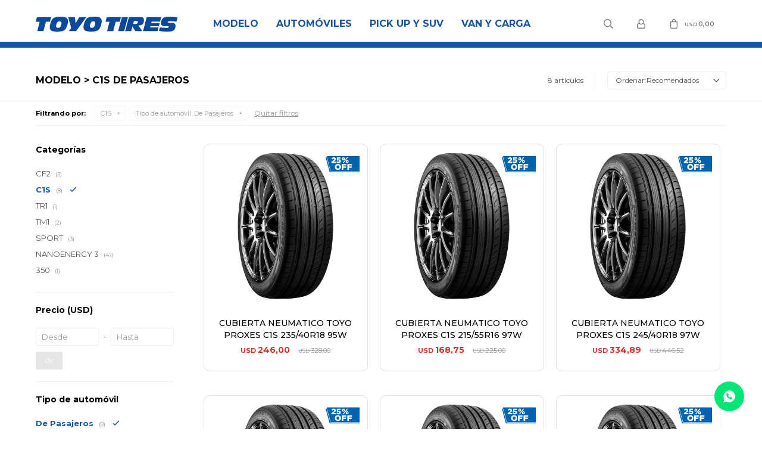

--- FILE ---
content_type: text/html; charset=utf-8
request_url: https://www.toyotires.com.uy/modelo/c1s?tipo-de-automovil=pasajeros
body_size: 9560
content:
 <!DOCTYPE html> <html lang="es" class="no-js"> <head itemscope itemtype="http://schema.org/WebSite"> <meta charset="utf-8" /> <script> const GOOGLE_MAPS_CHANNEL_ID = '37'; </script> <link rel='preconnect' href='https://f.fcdn.app' /> <link rel='preconnect' href='https://fonts.googleapis.com' /> <link rel='preconnect' href='https://www.facebook.com' /> <link rel='preconnect' href='https://www.google-analytics.com' /> <link rel="dns-prefetch" href="https://cdnjs.cloudflare.com" /> <title itemprop='name'>Modelo &gt; C1S De Pasajeros — Toyo</title> <meta name="description" content="C1S" /> <meta name="keywords" content="C1S" /> <link itemprop="url" rel="canonical" href="https://www.toyotires.com.uy/modelo/c1s?tipo-de-automovil=pasajeros" /> <meta property="og:title" content="Modelo &gt; C1S De Pasajeros — Toyo" /><meta property="og:description" content="C1S" /><meta property="og:type" content="website" /><meta property="og:image" content="https://www.toyotires.com.uy/public/web/img/logo-og.png"/><meta property="og:url" content="https://www.toyotires.com.uy/modelo/c1s?tipo-de-automovil=pasajeros" /><meta property="og:site_name" content="Toyo" /> <meta name='twitter:description' content='C1S' /> <meta name='twitter:image' content='https://www.toyotires.com.uy/public/web/img/logo-og.png' /> <meta name='twitter:url' content='https://www.toyotires.com.uy/modelo/c1s?tipo-de-automovil=pasajeros' /> <meta name='twitter:card' content='summary' /> <meta name='twitter:title' content='Modelo &amp;gt; C1S De Pasajeros — Toyo' /> <script>document.getElementsByTagName('html')[0].setAttribute('class', 'js ' + ('ontouchstart' in window || navigator.msMaxTouchPoints ? 'is-touch' : 'no-touch'));</script> <script> var FN_TC = { M1 : 1, M2 : 38.45 }; </script> <script>window.dataLayer = window.dataLayer || [];var _tmData = {"fbPixel":"","hotJar":"","zopimId":"","app":"web"};</script> <script>(function(w,d,s,l,i){w[l]=w[l]||[];w[l].push({'gtm.start': new Date().getTime(),event:'gtm.js'});var f=d.getElementsByTagName(s)[0], j=d.createElement(s),dl=l!='dataLayer'?'&l='+l:'';j.setAttribute('defer', 'defer');j.src= 'https://www.googletagmanager.com/gtm.js?id='+i+dl;f.parentNode.insertBefore(j,f); })(window,document,'script','dataLayer','GTM-PTJHKS2');</script> <meta id='viewportMetaTag' name="viewport" content="width=device-width, initial-scale=1.0, maximum-scale=1,user-scalable=no"> <link rel="shortcut icon" href="https://f.fcdn.app/assets/commerce/www.toyotires.com.uy/3a54_fae1/public/web/favicon.ico" /> <link rel="apple-itouch-icon" href="https://f.fcdn.app/assets/commerce/www.toyotires.com.uy/e787_d40b/public/web/favicon.png" /> <link rel="preconnect" href="https://fonts.googleapis.com"> <link rel="preconnect" href="https://fonts.gstatic.com" crossorigin> <link href="https://fonts.googleapis.com/css2?family=Montserrat:wght@400;500;600;700&display=swap" rel="stylesheet"> <link href="https://f.fcdn.app/assets/commerce/www.toyotires.com.uy/0000_5e40/s.49135052591790422121250323242957.css" rel="stylesheet"/> <script src="https://f.fcdn.app/assets/commerce/www.toyotires.com.uy/0000_5e40/s.12311639365883478694126785251202.js"></script> <!--[if lt IE 9]> <script type="text/javascript" src="https://cdnjs.cloudflare.com/ajax/libs/html5shiv/3.7.3/html5shiv.js"></script> <![endif]--> <link rel="manifest" href="https://f.fcdn.app/assets/manifest.json" /> </head> <body id='pgCatalogo' class='headerMenuBasic footer1 headerSubMenuFade buscadorSlideTop compraSlide compraLeft filtrosFixed fichaMobileFixedActions pc-modelo items3'> <noscript><iframe src="https://www.googletagmanager.com/ns.html?id=GTM-PTJHKS2" height="0" width="0" style="display:none;visibility:hidden"></iframe></noscript> <div id="pre"> <div id="wrapper"> <header id="header" role="banner"> <div class="cnt"> <div id="logo"><a href="/"><img src="https://f.fcdn.app/assets/commerce/www.toyotires.com.uy/4829_e141/public/web/img/logo.svg" alt="Toyo" /></a></div> <nav id="menu" data-fn="fnMainMenu"> <ul class="lst main"> <li class="it modelo"> <a target="_self" href="https://www.toyotires.com.uy/modelo" class="tit">Modelo</a> <div class="subMenu"> <div class="cnt"> <ul> <li class="hdr open-country"><a target="_self" href="https://www.toyotires.com.uy/open-country" class="tit">Open Country</a></li> <li><a href="https://www.toyotires.com.uy/open-country/at" target="_self">AT</a></li> <li><a href="https://www.toyotires.com.uy/open-country/atii" target="_self">ATII</a></li> <li><a href="https://www.toyotires.com.uy/open-country/atiii" target="_self">ATIII</a></li> <li><a href="https://www.toyotires.com.uy/open-country/mx" target="_self">MX</a></li> <li><a href="https://www.toyotires.com.uy/open-country/ut" target="_self">UT</a></li> </ul> <ul> <li class="hdr proxes"><a target="_self" href="https://www.toyotires.com.uy/proxes" class="tit">Proxes</a></li> <li><a href="https://www.toyotires.com.uy/proxes/atiii" target="_self">ATIII</a></li> <li><a href="https://www.toyotires.com.uy/proxes/cf2" target="_self">CF2</a></li> <li><a href="https://www.toyotires.com.uy/proxes/c1s" target="_self">C1S</a></li> <li><a href="https://www.toyotires.com.uy/proxes/tr1" target="_self">TR1</a></li> <li><a href="https://www.toyotires.com.uy/proxes/tm1" target="_self">TM1</a></li> <li><a href="https://www.toyotires.com.uy/proxes/st3" target="_self">ST3</a></li> <li><a href="https://www.toyotires.com.uy/proxes/sport" target="_self">SPORT</a></li> <li><a href="https://www.toyotires.com.uy/proxes/nanoenergy-3" target="_self">NANOENERGY 3</a></li> <li><a href="https://www.toyotires.com.uy/proxes/comfort" target="_self">COMFORT</a></li> </ul> <ul> <li class="hdr nanoenergy"><a target="_self" href="https://www.toyotires.com.uy/nanoenergy" class="tit">Nanoenergy</a></li> <li><a href="https://www.toyotires.com.uy/nanoenergy/nanoenergy-3" target="_self">NANOENERGY 3</a></li> <li><a href="https://www.toyotires.com.uy/nanoenergy/nanoenergy-van" target="_self">NANOENERGY VAN</a></li> </ul> </div> </div> </li> <li class="it automoviles"> <a target="_self" href="https://www.toyotires.com.uy/automoviles" class="tit">Automóviles</a> <div class="subMenu"> <div class="cnt"> <ul> <li class="hdr "><a target="_self" href="/automoviles?tipo-de-automovil=pasajeros" class="tit">Pasajeros</a></li> <li><a href="/automoviles/cf2?tipo-de-automovil=pasajeros&modelo=proxes" target="_self">Proxes CF2</a></li> <li><a href="/automoviles/350?tipo-de-automovil=pasajeros" target="_self">350</a></li> <li><a href="/automoviles/nanoenergy-3?tipo-de-automovil=pasajeros&modelo=nanoenergy" target="_self">Nanoenergy 3</a></li> <li><a href="/automoviles/vimode-2?tipo-de-automovil=pasajeros&modelo=proxes" target="_self">Vimode 2</a></li> <li><a href="/automoviles/c1s?tipo-de-automovil=pasajeros&modelo=proxes" target="_self">Proxes C1S</a></li> <li><a href="https://www.toyotires.com.uy/automoviles/comfort?tipo-de-automovil=pasajeros&modelo=proxes" target="_self">Proxes Comfort</a></li> </ul> <ul> <li class="hdr "><a target="_self" href="https://toyouy.fenicio.com.uy/automoviles?tipo-de-automovil=deportivos" class="tit">Deportivos</a></li> <li><a href="/automoviles/tm1?tipo-de-automovil=deportivos&modelo=proxes" target="_self">Proxes TM1</a></li> <li><a href="/automoviles/tr1?tipo-de-automovil=deportivos&modelo=proxes" target="_self">Proxes TR1</a></li> <li><a href="/automoviles/sport?tipo-de-automovil=deportivos&modelo=proxes" target="_self">Proxes Sport</a></li> </ul> <ul> <li class="hdr "><a target="_self" href="https://toyouy.fenicio.com.uy/automoviles?tipo-de-automovil=competicion" class="tit">Competición</a></li> <li><a href="/automoviles/r888r?tipo-de-automovil=competicion&modelo=proxes" target="_self">Proxes R888R</a></li> </ul> </div> </div> </li> <li class="it pick-up-y-suv"> <a target="_self" href="https://www.toyotires.com.uy/pick-up-y-suv" class="tit">Pick Up y Suv</a> <div class="subMenu"> <div class="cnt"> <ul> <li class="hdr "><a target="_self" href="/pick-up-y-suv?tipo-de-pick-up=suv-y-cuv" class="tit">Suv y Cuv</a></li> <li><a href="/pick-up-y-suv/ht?tipo-de-pick-up=suv-y-cuv&modelo=open-country" target="_self">Open Country HT</a></li> <li><a href="/pick-up-y-suv/ut?tipo-de-pick-up=suv-y-cuv&modelo=open-country" target="_self">Open Country UT</a></li> <li><a href="/pick-up-y-suv/st3?tipo-de-pick-up=suv-y-cuv&modelo=proxes" target="_self">Proxes ST3</a></li> <li><a href="/pick-up-y-suv/cf2-suv?tipo-de-pick-up=suv-y-cuv&modelo=proxes" target="_self">Proxes CF2 SUV</a></li> <li><a href="/pick-up-y-suv/sport-suv?tipo-de-pick-up=suv-y-cuv&modelo=proxes" target="_self">Proxes Sport SUV</a></li> <li><a href="https://www.toyotires.com.uy/automoviles/comfort?tipo-de-automovil=pasajeros&modelo=proxes" target="_self">Proxes Comfort</a></li> </ul> <ul> <li class="hdr "><a target="_self" href="/pick-up-y-suv?tipo-de-pick-up=pick-up-y-4x4" class="tit">Pick Up 4x4</a></li> <li><a href="/pick-up-y-suv/ht?tipo-de-pick-up=pick-up-y-4x4&modelo=open-country" target="_self">Open Country HT</a></li> <li><a href="/pick-up-y-suv/at?tipo-de-pick-up=pick-up-y-4x4&modelo=open-country" target="_self">Open Country AT</a></li> <li><a href="/pick-up-y-suv/atii?tipo-de-pick-up=pick-up-y-4x4&modelo=open-country" target="_self">Open Country ATII</a></li> <li><a href="/pick-up-y-suv/atiii?tipo-de-pick-up=pick-up-y-4x4&modelo=open-country" target="_self">Open Country ATIII</a></li> <li><a href="/pick-up-y-suv/mx?tipo-de-pick-up=pick-up-y-4x4&modelo=open-country" target="_self">Open Country MX</a></li> </ul> </div> </div> </li> <li class="it van-y-carga"> <a target="_self" href="https://www.toyotires.com.uy/van-y-carga" class="tit">Van y Carga</a> <div class="subMenu"> <div class="cnt"> <ul> <li class=" atiii"><a target="_self" href="https://www.toyotires.com.uy/van-y-carga/atiii" class="tit">ATIII</a></li> <li class=" st3"><a target="_self" href="https://www.toyotires.com.uy/van-y-carga/st3" class="tit">ST3</a></li> <li class=" nanoenergy-van"><a target="_self" href="https://www.toyotires.com.uy/van-y-carga/nanoenergy-van" class="tit">NANOENERGY VAN</a></li> <li class=" h19"><a target="_self" href="https://www.toyotires.com.uy/van-y-carga/h19" class="tit">H19</a></li> </ul> </div> </div> </li> </ul> </nav> <div class="toolsItem frmBusqueda" data-version='1'> <button type="button" class="btnItem btnMostrarBuscador"> <span class="ico"></span> <span class="txt"></span> </button> <form action="/catalogo"> <div class="cnt"> <span class="btnCerrar"> <span class="ico"></span> <span class="txt"></span> </span> <label class="lbl"> <b>Buscar productos</b> <input maxlength="48" required="" autocomplete="off" type="search" name="q" placeholder="Buscar productos..." /> </label> <button class="btnBuscar" type="submit"> <span class="ico"></span> <span class="txt"></span> </button> </div> </form> </div> <div class="toolsItem accesoMiCuentaCnt" data-logged="off" data-version='1'> <a href="/mi-cuenta" class="btnItem btnMiCuenta"> <span class="ico"></span> <span class="txt"></span> <span class="usuario"> <span class="nombre"></span> <span class="apellido"></span> </span> </a> <div class="miCuentaMenu"> <ul class="lst"> <li class="it"><a href='/mi-cuenta/mis-datos' class="tit" >Mis datos</a></li> <li class="it"><a href='/mi-cuenta/direcciones' class="tit" >Mis direcciones</a></li> <li class="it"><a href='/mi-cuenta/compras' class="tit" >Mis compras</a></li> <li class="it"><a href='/mi-cuenta/wish-list' class="tit" >Wish List</a></li> <li class="it itSalir"><a href='/salir' class="tit" >Salir</a></li> </ul> </div> </div> <div id="miCompra" data-show="off" data-fn="fnMiCompra" class="toolsItem" data-version="1"> </div> <div id="infoTop"><span class="tel">2683 05 55</span> <span class="info">Lunes a Viernes 8:30 a 18:00 y Sábados de 09:00 a 13:00 horas</span></div> <a id="btnMainMenuMobile" href="javascript:mainMenuMobile.show();"><span class="ico">&#59421;</span><span class="txt">Menú</span></a> </div> </header> <!-- end:header --> <div id="central" data-catalogo="on" data-tit="Modelo &gt; C1S De Pasajeros " data-url="https://www.toyotires.com.uy/modelo/c1s?tipo-de-automovil=pasajeros" data-total="8" data-pc="modelo"> <div id="wrapperFicha"></div> <div class='hdr'> <h1 class="tit">Modelo &gt; C1S De Pasajeros</h1> <div class="tools"> <div class="tot">8 artículos </div> <span class="btn btn01 btnMostrarFiltros" title="Filtrar productos"></span> <div class="orden"><select name='ord' class="custom" id='cboOrdenCatalogo' data-pred="rec" ><option value="rec" selected="selected" >Recomendados</option><option value="new" >Recientes</option><option value="cat" >Categoría</option><option value="pra" >Menor precio</option><option value="prd" >Mayor precio</option></select></div> </div> </div> <div id="catalogoFiltrosSeleccionados"><strong class=tit>Filtrando por:</strong><a rel="nofollow" href="https://www.toyotires.com.uy/modelo?tipo-de-automovil=pasajeros" title="Quitar" class="it" data-tipo="categoria">C1S</a><a rel="nofollow" href="https://www.toyotires.com.uy/modelo/c1s" title="Quitar" class="it" data-tipo="caracteristica"><span class="nom">Tipo de automóvil:</span> De Pasajeros</a><a rel="nofollow" href="https://www.toyotires.com.uy/modelo" class="btnLimpiarFiltros">Quitar filtros</a></div> <section id="main" role="main"> <div id='catalogoProductos' class='articleList aListProductos ' data-tot='8' data-totAbs='8' data-cargarVariantes='1'><div class='it rebajado descuento' data-disp='1' data-codProd='262123' data-codVar='262123' data-im='//f.fcdn.app/imgs/884ba1/www.toyotires.com.uy/toyouy/761d/webp/catalogo/262123_262123_0/60x60/cubierta-neumatico-toyo-proxes-c1s-235-40r18-95w-cubierta-neumatico-toyo-proxes-c1s-235-40r18-95w.jpg'><div class='cnt'><a class="img" href="https://www.toyotires.com.uy/catalogo/cubierta-neumatico-toyo-proxes-c1s-235-40r18-95w_262123_262123" title="CUBIERTA NEUMATICO TOYO PROXES C1S 235/40R18 95W"> <div class="logoMarca"></div> <div class="cocardas"><div class="ctm"><div class="ico promo promo1" data-id="1"><img loading='lazy' src='//f.fcdn.app/imgs/15f904/www.toyotires.com.uy/toyouy/ef00/webp/promociones/106/100-100/cocarda-25-off.svg' alt='25% OFF' /><span class="por fn-hidden"><span class=int>25</span></span></div></div></div> <img loading='lazy' src='//f.fcdn.app/imgs/a2e235/www.toyotires.com.uy/toyouy/761d/webp/catalogo/262123_262123_1/460x460/cubierta-neumatico-toyo-proxes-c1s-235-40r18-95w-cubierta-neumatico-toyo-proxes-c1s-235-40r18-95w.jpg' alt='CUBIERTA NEUMATICO TOYO PROXES C1S 235/40R18 95W CUBIERTA NEUMATICO TOYO PROXES C1S 235/40R18 95W' width='460' height='460' /> </a> <div class="info"> <a class="tit" href="https://www.toyotires.com.uy/catalogo/cubierta-neumatico-toyo-proxes-c1s-235-40r18-95w_262123_262123" title="CUBIERTA NEUMATICO TOYO PROXES C1S 235/40R18 95W">CUBIERTA NEUMATICO TOYO PROXES C1S 235/40R18 95W</a> <div class="precios"> <strong class="precio venta"><span class="sim">USD</span> <span class="monto">246,00</span></strong> <del class="precio lista"><span class="sim">USD</span> <span class="monto">328,00</span></del> </div> <span class="porcRebaja"><span class="aux"><span class=int>25</span></span></span> <!--<button class="btn btn01 btnComprar" onclick="miCompra.agregarArticulo('1:262123:262123:U:1',1)" data-sku="1:262123:262123:U:1"><span></span></button>--> <div class="variantes"></div> <!--<div class="marca">Toyo</div>--> <!--<div class="desc">Proxes C1S es el nuevo neumático radial premium de Toyo_Tires especialmente diseñada para sedán premium y de lujo. Proporciona estabilidad en conducción a velocidad alta, un viaje silencioso y confortable</div>--> </div><input type="hidden" class="json" style="display:none" value="{&quot;sku&quot;:{&quot;fen&quot;:&quot;1:262123:262123:U:1&quot;,&quot;com&quot;:&quot;262123&quot;},&quot;producto&quot;:{&quot;codigo&quot;:&quot;262123&quot;,&quot;nombre&quot;:&quot;CUBIERTA NEUMATICO TOYO PROXES C1S 235\/40R18 95W&quot;,&quot;categoria&quot;:&quot;C1S&quot;,&quot;marca&quot;:&quot;Toyo&quot;},&quot;variante&quot;:{&quot;codigo&quot;:&quot;262123&quot;,&quot;codigoCompleto&quot;:&quot;262123262123&quot;,&quot;nombre&quot;:&quot;CUBIERTA NEUMATICO TOYO PROXES C1S 235\/40R18 95W&quot;,&quot;nombreCompleto&quot;:&quot;CUBIERTA NEUMATICO TOYO PROXES C1S 235\/40R18 95W&quot;,&quot;img&quot;:{&quot;u&quot;:&quot;\/\/f.fcdn.app\/imgs\/8ff400\/www.toyotires.com.uy\/toyouy\/761d\/webp\/catalogo\/262123_262123_1\/1024-1024\/cubierta-neumatico-toyo-proxes-c1s-235-40r18-95w-cubierta-neumatico-toyo-proxes-c1s-235-40r18-95w.jpg&quot;},&quot;url&quot;:&quot;https:\/\/www.toyotires.com.uy\/catalogo\/cubierta-neumatico-toyo-proxes-c1s-235-40r18-95w_262123_262123&quot;,&quot;tieneStock&quot;:false,&quot;ordenVariante&quot;:&quot;999&quot;},&quot;nomPresentacion&quot;:&quot;Talle \u00fanico&quot;,&quot;nombre&quot;:&quot;CUBIERTA NEUMATICO TOYO PROXES C1S 235\/40R18 95W&quot;,&quot;nombreCompleto&quot;:&quot;CUBIERTA NEUMATICO TOYO PROXES C1S 235\/40R18 95W&quot;,&quot;precioMonto&quot;:246,&quot;moneda&quot;:{&quot;nom&quot;:&quot;M1&quot;,&quot;nro&quot;:840,&quot;cod&quot;:&quot;USD&quot;,&quot;sim&quot;:&quot;USD&quot;},&quot;sale&quot;:false,&quot;outlet&quot;:false,&quot;nuevo&quot;:false}" /></div></div><div class='it rebajado descuento' data-disp='1' data-codProd='243138' data-codVar='243138' data-im='//f.fcdn.app/imgs/7a2ffb/www.toyotires.com.uy/toyouy/761d/webp/catalogo/243138_243138_0/60x60/cubierta-neumatico-toyo-proxes-c1s-215-55r16-97w-cubierta-neumatico-toyo-proxes-c1s-215-55r16-97w.jpg'><div class='cnt'><a class="img" href="https://www.toyotires.com.uy/catalogo/cubierta-neumatico-toyo-proxes-c1s-215-55r16-97w_243138_243138" title="CUBIERTA NEUMATICO TOYO PROXES C1S 215/55R16 97W"> <div class="logoMarca"></div> <div class="cocardas"><div class="ctm"><div class="ico promo promo1" data-id="1"><img loading='lazy' src='//f.fcdn.app/imgs/15f904/www.toyotires.com.uy/toyouy/ef00/webp/promociones/106/100-100/cocarda-25-off.svg' alt='25% OFF' /><span class="por fn-hidden"><span class=int>25</span></span></div></div></div> <img loading='lazy' src='//f.fcdn.app/imgs/e058b4/www.toyotires.com.uy/toyouy/761d/webp/catalogo/243138_243138_1/460x460/cubierta-neumatico-toyo-proxes-c1s-215-55r16-97w-cubierta-neumatico-toyo-proxes-c1s-215-55r16-97w.jpg' alt='CUBIERTA NEUMATICO TOYO PROXES C1S 215/55R16 97W CUBIERTA NEUMATICO TOYO PROXES C1S 215/55R16 97W' width='460' height='460' /> </a> <div class="info"> <a class="tit" href="https://www.toyotires.com.uy/catalogo/cubierta-neumatico-toyo-proxes-c1s-215-55r16-97w_243138_243138" title="CUBIERTA NEUMATICO TOYO PROXES C1S 215/55R16 97W">CUBIERTA NEUMATICO TOYO PROXES C1S 215/55R16 97W</a> <div class="precios"> <strong class="precio venta"><span class="sim">USD</span> <span class="monto">168,75</span></strong> <del class="precio lista"><span class="sim">USD</span> <span class="monto">225,00</span></del> </div> <span class="porcRebaja"><span class="aux"><span class=int>25</span></span></span> <!--<button class="btn btn01 btnComprar" onclick="miCompra.agregarArticulo('1:243138:243138:U:1',1)" data-sku="1:243138:243138:U:1"><span></span></button>--> <div class="variantes"></div> <!--<div class="marca">Toyo</div>--> <!--<div class="desc">Proxes C1S es el nuevo neumático radial premium de Toyo_Tires especialmente diseñada para sedán premium y de lujo. Proporciona estabilidad en conducción a velocidad alta, un viaje silencioso y confortable</div>--> </div><input type="hidden" class="json" style="display:none" value="{&quot;sku&quot;:{&quot;fen&quot;:&quot;1:243138:243138:U:1&quot;,&quot;com&quot;:&quot;243138&quot;},&quot;producto&quot;:{&quot;codigo&quot;:&quot;243138&quot;,&quot;nombre&quot;:&quot;CUBIERTA NEUMATICO TOYO PROXES C1S 215\/55R16 97W&quot;,&quot;categoria&quot;:&quot;C1S&quot;,&quot;marca&quot;:&quot;Toyo&quot;},&quot;variante&quot;:{&quot;codigo&quot;:&quot;243138&quot;,&quot;codigoCompleto&quot;:&quot;243138243138&quot;,&quot;nombre&quot;:&quot;CUBIERTA NEUMATICO TOYO PROXES C1S 215\/55R16 97W&quot;,&quot;nombreCompleto&quot;:&quot;CUBIERTA NEUMATICO TOYO PROXES C1S 215\/55R16 97W&quot;,&quot;img&quot;:{&quot;u&quot;:&quot;\/\/f.fcdn.app\/imgs\/6adff6\/www.toyotires.com.uy\/toyouy\/761d\/webp\/catalogo\/243138_243138_1\/1024-1024\/cubierta-neumatico-toyo-proxes-c1s-215-55r16-97w-cubierta-neumatico-toyo-proxes-c1s-215-55r16-97w.jpg&quot;},&quot;url&quot;:&quot;https:\/\/www.toyotires.com.uy\/catalogo\/cubierta-neumatico-toyo-proxes-c1s-215-55r16-97w_243138_243138&quot;,&quot;tieneStock&quot;:false,&quot;ordenVariante&quot;:&quot;999&quot;},&quot;nomPresentacion&quot;:&quot;Talle \u00fanico&quot;,&quot;nombre&quot;:&quot;CUBIERTA NEUMATICO TOYO PROXES C1S 215\/55R16 97W&quot;,&quot;nombreCompleto&quot;:&quot;CUBIERTA NEUMATICO TOYO PROXES C1S 215\/55R16 97W&quot;,&quot;precioMonto&quot;:168.75,&quot;moneda&quot;:{&quot;nom&quot;:&quot;M1&quot;,&quot;nro&quot;:840,&quot;cod&quot;:&quot;USD&quot;,&quot;sim&quot;:&quot;USD&quot;},&quot;sale&quot;:false,&quot;outlet&quot;:false,&quot;nuevo&quot;:false}" /></div></div><div class='it rebajado descuento' data-disp='1' data-codProd='262136' data-codVar='262136' data-im='//f.fcdn.app/imgs/8d535b/www.toyotires.com.uy/toyouy/761d/webp/catalogo/262136_262136_0/60x60/cubierta-neumatico-toyo-proxes-c1s-245-40r18-97w-cubierta-neumatico-toyo-proxes-c1s-245-40r18-97w.jpg'><div class='cnt'><a class="img" href="https://www.toyotires.com.uy/catalogo/cubierta-neumatico-toyo-proxes-c1s-245-40r18-97w_262136_262136" title="CUBIERTA NEUMATICO TOYO PROXES C1S 245/40R18 97W"> <div class="logoMarca"></div> <div class="cocardas"><div class="ctm"><div class="ico promo promo1" data-id="1"><img loading='lazy' src='//f.fcdn.app/imgs/15f904/www.toyotires.com.uy/toyouy/ef00/webp/promociones/106/100-100/cocarda-25-off.svg' alt='25% OFF' /><span class="por fn-hidden"><span class=int>25</span></span></div></div></div> <img loading='lazy' src='//f.fcdn.app/imgs/293802/www.toyotires.com.uy/toyouy/761d/webp/catalogo/262136_262136_1/460x460/cubierta-neumatico-toyo-proxes-c1s-245-40r18-97w-cubierta-neumatico-toyo-proxes-c1s-245-40r18-97w.jpg' alt='CUBIERTA NEUMATICO TOYO PROXES C1S 245/40R18 97W CUBIERTA NEUMATICO TOYO PROXES C1S 245/40R18 97W' width='460' height='460' /> </a> <div class="info"> <a class="tit" href="https://www.toyotires.com.uy/catalogo/cubierta-neumatico-toyo-proxes-c1s-245-40r18-97w_262136_262136" title="CUBIERTA NEUMATICO TOYO PROXES C1S 245/40R18 97W">CUBIERTA NEUMATICO TOYO PROXES C1S 245/40R18 97W</a> <div class="precios"> <strong class="precio venta"><span class="sim">USD</span> <span class="monto">334,89</span></strong> <del class="precio lista"><span class="sim">USD</span> <span class="monto">446,52</span></del> </div> <span class="porcRebaja"><span class="aux"><span class=int>25</span></span></span> <!--<button class="btn btn01 btnComprar" onclick="miCompra.agregarArticulo('1:262136:262136:U:1',1)" data-sku="1:262136:262136:U:1"><span></span></button>--> <div class="variantes"></div> <!--<div class="marca">Toyo</div>--> <!--<div class="desc">Proxes C1S es el nuevo neumático radial premium de Toyo_Tires especialmente diseñada para sedán premium y de lujo. Proporciona estabilidad en conducción a velocidad alta, un viaje silencioso y confortable</div>--> </div><input type="hidden" class="json" style="display:none" value="{&quot;sku&quot;:{&quot;fen&quot;:&quot;1:262136:262136:U:1&quot;,&quot;com&quot;:&quot;262136&quot;},&quot;producto&quot;:{&quot;codigo&quot;:&quot;262136&quot;,&quot;nombre&quot;:&quot;CUBIERTA NEUMATICO TOYO PROXES C1S 245\/40R18 97W&quot;,&quot;categoria&quot;:&quot;C1S&quot;,&quot;marca&quot;:&quot;Toyo&quot;},&quot;variante&quot;:{&quot;codigo&quot;:&quot;262136&quot;,&quot;codigoCompleto&quot;:&quot;262136262136&quot;,&quot;nombre&quot;:&quot;CUBIERTA NEUMATICO TOYO PROXES C1S 245\/40R18 97W&quot;,&quot;nombreCompleto&quot;:&quot;CUBIERTA NEUMATICO TOYO PROXES C1S 245\/40R18 97W&quot;,&quot;img&quot;:{&quot;u&quot;:&quot;\/\/f.fcdn.app\/imgs\/97dae4\/www.toyotires.com.uy\/toyouy\/761d\/webp\/catalogo\/262136_262136_1\/1024-1024\/cubierta-neumatico-toyo-proxes-c1s-245-40r18-97w-cubierta-neumatico-toyo-proxes-c1s-245-40r18-97w.jpg&quot;},&quot;url&quot;:&quot;https:\/\/www.toyotires.com.uy\/catalogo\/cubierta-neumatico-toyo-proxes-c1s-245-40r18-97w_262136_262136&quot;,&quot;tieneStock&quot;:false,&quot;ordenVariante&quot;:&quot;999&quot;},&quot;nomPresentacion&quot;:&quot;Talle \u00fanico&quot;,&quot;nombre&quot;:&quot;CUBIERTA NEUMATICO TOYO PROXES C1S 245\/40R18 97W&quot;,&quot;nombreCompleto&quot;:&quot;CUBIERTA NEUMATICO TOYO PROXES C1S 245\/40R18 97W&quot;,&quot;precioMonto&quot;:334.89,&quot;moneda&quot;:{&quot;nom&quot;:&quot;M1&quot;,&quot;nro&quot;:840,&quot;cod&quot;:&quot;USD&quot;,&quot;sim&quot;:&quot;USD&quot;},&quot;sale&quot;:false,&quot;outlet&quot;:false,&quot;nuevo&quot;:false}" /></div></div><div class='it rebajado descuento' data-disp='1' data-codProd='263146' data-codVar='263146' data-im='//f.fcdn.app/imgs/71107b/www.toyotires.com.uy/toyouy/761d/webp/catalogo/263146_263146_0/60x60/cubierta-neumatico-toyo-proxes-c1s-255-45r18-103w-cubierta-neumatico-toyo-proxes-c1s-255-45r18-103w.jpg'><div class='cnt'><a class="img" href="https://www.toyotires.com.uy/catalogo/cubierta-neumatico-toyo-proxes-c1s-255-45r18-103w_263146_263146" title="CUBIERTA NEUMATICO TOYO PROXES C1S 255/45R18 103W"> <div class="logoMarca"></div> <div class="cocardas"><div class="ctm"><div class="ico promo promo1" data-id="1"><img loading='lazy' src='//f.fcdn.app/imgs/15f904/www.toyotires.com.uy/toyouy/ef00/webp/promociones/106/100-100/cocarda-25-off.svg' alt='25% OFF' /><span class="por fn-hidden"><span class=int>25</span></span></div></div></div> <img loading='lazy' src='//f.fcdn.app/imgs/abb11f/www.toyotires.com.uy/toyouy/761d/webp/catalogo/263146_263146_1/460x460/cubierta-neumatico-toyo-proxes-c1s-255-45r18-103w-cubierta-neumatico-toyo-proxes-c1s-255-45r18-103w.jpg' alt='CUBIERTA NEUMATICO TOYO PROXES C1S 255/45R18 103W CUBIERTA NEUMATICO TOYO PROXES C1S 255/45R18 103W' width='460' height='460' /> </a> <div class="info"> <a class="tit" href="https://www.toyotires.com.uy/catalogo/cubierta-neumatico-toyo-proxes-c1s-255-45r18-103w_263146_263146" title="CUBIERTA NEUMATICO TOYO PROXES C1S 255/45R18 103W">CUBIERTA NEUMATICO TOYO PROXES C1S 255/45R18 103W</a> <div class="precios"> <strong class="precio venta"><span class="sim">USD</span> <span class="monto">315,00</span></strong> <del class="precio lista"><span class="sim">USD</span> <span class="monto">420,00</span></del> </div> <span class="porcRebaja"><span class="aux"><span class=int>25</span></span></span> <!--<button class="btn btn01 btnComprar" onclick="miCompra.agregarArticulo('1:263146:263146:U:1',1)" data-sku="1:263146:263146:U:1"><span></span></button>--> <div class="variantes"></div> <!--<div class="marca">Toyo</div>--> <!--<div class="desc">Proxes C1S es el nuevo neumático radial premium de Toyo_Tires especialmente diseñada para sedán premium y de lujo. Proporciona estabilidad en conducción a velocidad alta, un viaje silencioso y confortable</div>--> </div><input type="hidden" class="json" style="display:none" value="{&quot;sku&quot;:{&quot;fen&quot;:&quot;1:263146:263146:U:1&quot;,&quot;com&quot;:&quot;263146&quot;},&quot;producto&quot;:{&quot;codigo&quot;:&quot;263146&quot;,&quot;nombre&quot;:&quot;CUBIERTA NEUMATICO TOYO PROXES C1S 255\/45R18 103W&quot;,&quot;categoria&quot;:&quot;C1S&quot;,&quot;marca&quot;:&quot;Toyo&quot;},&quot;variante&quot;:{&quot;codigo&quot;:&quot;263146&quot;,&quot;codigoCompleto&quot;:&quot;263146263146&quot;,&quot;nombre&quot;:&quot;CUBIERTA NEUMATICO TOYO PROXES C1S 255\/45R18 103W&quot;,&quot;nombreCompleto&quot;:&quot;CUBIERTA NEUMATICO TOYO PROXES C1S 255\/45R18 103W&quot;,&quot;img&quot;:{&quot;u&quot;:&quot;\/\/f.fcdn.app\/imgs\/6ff681\/www.toyotires.com.uy\/toyouy\/761d\/webp\/catalogo\/263146_263146_1\/1024-1024\/cubierta-neumatico-toyo-proxes-c1s-255-45r18-103w-cubierta-neumatico-toyo-proxes-c1s-255-45r18-103w.jpg&quot;},&quot;url&quot;:&quot;https:\/\/www.toyotires.com.uy\/catalogo\/cubierta-neumatico-toyo-proxes-c1s-255-45r18-103w_263146_263146&quot;,&quot;tieneStock&quot;:false,&quot;ordenVariante&quot;:&quot;999&quot;},&quot;nomPresentacion&quot;:&quot;Talle \u00fanico&quot;,&quot;nombre&quot;:&quot;CUBIERTA NEUMATICO TOYO PROXES C1S 255\/45R18 103W&quot;,&quot;nombreCompleto&quot;:&quot;CUBIERTA NEUMATICO TOYO PROXES C1S 255\/45R18 103W&quot;,&quot;precioMonto&quot;:315,&quot;moneda&quot;:{&quot;nom&quot;:&quot;M1&quot;,&quot;nro&quot;:840,&quot;cod&quot;:&quot;USD&quot;,&quot;sim&quot;:&quot;USD&quot;},&quot;sale&quot;:false,&quot;outlet&quot;:false,&quot;nuevo&quot;:false}" /></div></div><div class='it rebajado descuento' data-disp='1' data-codProd='272113' data-codVar='272113' data-im='//f.fcdn.app/imgs/ea3564/www.toyotires.com.uy/toyouy/761d/webp/catalogo/272113_272113_0/60x60/cubierta-neumatico-toyo-proxes-c1s-245-35r19-93w-cubierta-neumatico-toyo-proxes-c1s-245-35r19-93w.jpg'><div class='cnt'><a class="img" href="https://www.toyotires.com.uy/catalogo/cubierta-neumatico-toyo-proxes-c1s-245-35r19-93w_272113_272113" title="CUBIERTA NEUMATICO TOYO PROXES C1S 245/35R19 93W"> <div class="logoMarca"></div> <div class="cocardas"><div class="ctm"><div class="ico promo promo1" data-id="1"><img loading='lazy' src='//f.fcdn.app/imgs/15f904/www.toyotires.com.uy/toyouy/ef00/webp/promociones/106/100-100/cocarda-25-off.svg' alt='25% OFF' /><span class="por fn-hidden"><span class=int>25</span></span></div></div></div> <img loading='lazy' src='//f.fcdn.app/imgs/6e28b5/www.toyotires.com.uy/toyouy/761d/webp/catalogo/272113_272113_1/460x460/cubierta-neumatico-toyo-proxes-c1s-245-35r19-93w-cubierta-neumatico-toyo-proxes-c1s-245-35r19-93w.jpg' alt='CUBIERTA NEUMATICO TOYO PROXES C1S 245/35R19 93W CUBIERTA NEUMATICO TOYO PROXES C1S 245/35R19 93W' width='460' height='460' /> </a> <div class="info"> <a class="tit" href="https://www.toyotires.com.uy/catalogo/cubierta-neumatico-toyo-proxes-c1s-245-35r19-93w_272113_272113" title="CUBIERTA NEUMATICO TOYO PROXES C1S 245/35R19 93W">CUBIERTA NEUMATICO TOYO PROXES C1S 245/35R19 93W</a> <div class="precios"> <strong class="precio venta"><span class="sim">USD</span> <span class="monto">277,50</span></strong> <del class="precio lista"><span class="sim">USD</span> <span class="monto">370,00</span></del> </div> <span class="porcRebaja"><span class="aux"><span class=int>25</span></span></span> <!--<button class="btn btn01 btnComprar" onclick="miCompra.agregarArticulo('1:272113:272113:U:1',1)" data-sku="1:272113:272113:U:1"><span></span></button>--> <div class="variantes"></div> <!--<div class="marca">Toyo</div>--> <!--<div class="desc">Proxes C1S es el nuevo neumático radial premium de Toyo_Tires especialmente diseñada para sedán premium y de lujo. Proporciona estabilidad en conducción a velocidad alta, un viaje silencioso y confortable</div>--> </div><input type="hidden" class="json" style="display:none" value="{&quot;sku&quot;:{&quot;fen&quot;:&quot;1:272113:272113:U:1&quot;,&quot;com&quot;:&quot;272113&quot;},&quot;producto&quot;:{&quot;codigo&quot;:&quot;272113&quot;,&quot;nombre&quot;:&quot;CUBIERTA NEUMATICO TOYO PROXES C1S 245\/35R19 93W&quot;,&quot;categoria&quot;:&quot;C1S&quot;,&quot;marca&quot;:&quot;Toyo&quot;},&quot;variante&quot;:{&quot;codigo&quot;:&quot;272113&quot;,&quot;codigoCompleto&quot;:&quot;272113272113&quot;,&quot;nombre&quot;:&quot;CUBIERTA NEUMATICO TOYO PROXES C1S 245\/35R19 93W&quot;,&quot;nombreCompleto&quot;:&quot;CUBIERTA NEUMATICO TOYO PROXES C1S 245\/35R19 93W&quot;,&quot;img&quot;:{&quot;u&quot;:&quot;\/\/f.fcdn.app\/imgs\/fcaeeb\/www.toyotires.com.uy\/toyouy\/761d\/webp\/catalogo\/272113_272113_1\/1024-1024\/cubierta-neumatico-toyo-proxes-c1s-245-35r19-93w-cubierta-neumatico-toyo-proxes-c1s-245-35r19-93w.jpg&quot;},&quot;url&quot;:&quot;https:\/\/www.toyotires.com.uy\/catalogo\/cubierta-neumatico-toyo-proxes-c1s-245-35r19-93w_272113_272113&quot;,&quot;tieneStock&quot;:false,&quot;ordenVariante&quot;:&quot;999&quot;},&quot;nomPresentacion&quot;:&quot;Talle \u00fanico&quot;,&quot;nombre&quot;:&quot;CUBIERTA NEUMATICO TOYO PROXES C1S 245\/35R19 93W&quot;,&quot;nombreCompleto&quot;:&quot;CUBIERTA NEUMATICO TOYO PROXES C1S 245\/35R19 93W&quot;,&quot;precioMonto&quot;:277.5,&quot;moneda&quot;:{&quot;nom&quot;:&quot;M1&quot;,&quot;nro&quot;:840,&quot;cod&quot;:&quot;USD&quot;,&quot;sim&quot;:&quot;USD&quot;},&quot;sale&quot;:false,&quot;outlet&quot;:false,&quot;nuevo&quot;:false}" /></div></div><div class='it rebajado descuento' data-disp='1' data-codProd='273112' data-codVar='273112' data-im='//f.fcdn.app/imgs/1891d8/www.toyotires.com.uy/toyouy/761d/webp/catalogo/273112_273112_0/60x60/cubierta-neumatico-toyo-proxes-c1s-245-40r19-98w-cubierta-neumatico-toyo-proxes-c1s-245-40r19-98w.jpg'><div class='cnt'><a class="img" href="https://www.toyotires.com.uy/catalogo/cubierta-neumatico-toyo-proxes-c1s-245-40r19-98w_273112_273112" title="CUBIERTA NEUMATICO TOYO PROXES C1S 245/40R19 98W"> <div class="logoMarca"></div> <div class="cocardas"><div class="ctm"><div class="ico promo promo1" data-id="1"><img loading='lazy' src='//f.fcdn.app/imgs/15f904/www.toyotires.com.uy/toyouy/ef00/webp/promociones/106/100-100/cocarda-25-off.svg' alt='25% OFF' /><span class="por fn-hidden"><span class=int>25</span></span></div></div></div> <img loading='lazy' src='//f.fcdn.app/imgs/9a0653/www.toyotires.com.uy/toyouy/761d/webp/catalogo/273112_273112_1/460x460/cubierta-neumatico-toyo-proxes-c1s-245-40r19-98w-cubierta-neumatico-toyo-proxes-c1s-245-40r19-98w.jpg' alt='CUBIERTA NEUMATICO TOYO PROXES C1S 245/40R19 98W CUBIERTA NEUMATICO TOYO PROXES C1S 245/40R19 98W' width='460' height='460' /> </a> <div class="info"> <a class="tit" href="https://www.toyotires.com.uy/catalogo/cubierta-neumatico-toyo-proxes-c1s-245-40r19-98w_273112_273112" title="CUBIERTA NEUMATICO TOYO PROXES C1S 245/40R19 98W">CUBIERTA NEUMATICO TOYO PROXES C1S 245/40R19 98W</a> <div class="precios"> <strong class="precio venta"><span class="sim">USD</span> <span class="monto">275,25</span></strong> <del class="precio lista"><span class="sim">USD</span> <span class="monto">367,00</span></del> </div> <span class="porcRebaja"><span class="aux"><span class=int>25</span></span></span> <!--<button class="btn btn01 btnComprar" onclick="miCompra.agregarArticulo('1:273112:273112:U:1',1)" data-sku="1:273112:273112:U:1"><span></span></button>--> <div class="variantes"></div> <!--<div class="marca">Toyo</div>--> <!--<div class="desc">Proxes C1S es el nuevo neumático radial premium de Toyo_Tires especialmente diseñada para sedán premium y de lujo. Proporciona estabilidad en conducción a velocidad alta, un viaje silencioso y confortable</div>--> </div><input type="hidden" class="json" style="display:none" value="{&quot;sku&quot;:{&quot;fen&quot;:&quot;1:273112:273112:U:1&quot;,&quot;com&quot;:&quot;273112&quot;},&quot;producto&quot;:{&quot;codigo&quot;:&quot;273112&quot;,&quot;nombre&quot;:&quot;CUBIERTA NEUMATICO TOYO PROXES C1S 245\/40R19 98W&quot;,&quot;categoria&quot;:&quot;C1S&quot;,&quot;marca&quot;:&quot;Toyo&quot;},&quot;variante&quot;:{&quot;codigo&quot;:&quot;273112&quot;,&quot;codigoCompleto&quot;:&quot;273112273112&quot;,&quot;nombre&quot;:&quot;CUBIERTA NEUMATICO TOYO PROXES C1S 245\/40R19 98W&quot;,&quot;nombreCompleto&quot;:&quot;CUBIERTA NEUMATICO TOYO PROXES C1S 245\/40R19 98W&quot;,&quot;img&quot;:{&quot;u&quot;:&quot;\/\/f.fcdn.app\/imgs\/88e607\/www.toyotires.com.uy\/toyouy\/761d\/webp\/catalogo\/273112_273112_1\/1024-1024\/cubierta-neumatico-toyo-proxes-c1s-245-40r19-98w-cubierta-neumatico-toyo-proxes-c1s-245-40r19-98w.jpg&quot;},&quot;url&quot;:&quot;https:\/\/www.toyotires.com.uy\/catalogo\/cubierta-neumatico-toyo-proxes-c1s-245-40r19-98w_273112_273112&quot;,&quot;tieneStock&quot;:false,&quot;ordenVariante&quot;:&quot;999&quot;},&quot;nomPresentacion&quot;:&quot;Talle \u00fanico&quot;,&quot;nombre&quot;:&quot;CUBIERTA NEUMATICO TOYO PROXES C1S 245\/40R19 98W&quot;,&quot;nombreCompleto&quot;:&quot;CUBIERTA NEUMATICO TOYO PROXES C1S 245\/40R19 98W&quot;,&quot;precioMonto&quot;:275.25,&quot;moneda&quot;:{&quot;nom&quot;:&quot;M1&quot;,&quot;nro&quot;:840,&quot;cod&quot;:&quot;USD&quot;,&quot;sim&quot;:&quot;USD&quot;},&quot;sale&quot;:false,&quot;outlet&quot;:false,&quot;nuevo&quot;:false}" /></div></div><div class='it rebajado descuento' data-disp='1' data-codProd='282132' data-codVar='282132' data-im='//f.fcdn.app/imgs/979d01/www.toyotires.com.uy/toyouy/761d/webp/catalogo/282132_282132_0/60x60/cubierta-neumatico-toyo-proxes-c1s-245-35r20-95w-cubierta-neumatico-toyo-proxes-c1s-245-35r20-95w.jpg'><div class='cnt'><a class="img" href="https://www.toyotires.com.uy/catalogo/cubierta-neumatico-toyo-proxes-c1s-245-35r20-95w_282132_282132" title="CUBIERTA NEUMATICO TOYO PROXES C1S 245/35R20 95W"> <div class="logoMarca"></div> <div class="cocardas"><div class="ctm"><div class="ico promo promo1" data-id="1"><img loading='lazy' src='//f.fcdn.app/imgs/15f904/www.toyotires.com.uy/toyouy/ef00/webp/promociones/106/100-100/cocarda-25-off.svg' alt='25% OFF' /><span class="por fn-hidden"><span class=int>25</span></span></div></div></div> <img loading='lazy' src='//f.fcdn.app/imgs/e53387/www.toyotires.com.uy/toyouy/761d/webp/catalogo/282132_282132_1/460x460/cubierta-neumatico-toyo-proxes-c1s-245-35r20-95w-cubierta-neumatico-toyo-proxes-c1s-245-35r20-95w.jpg' alt='CUBIERTA NEUMATICO TOYO PROXES C1S 245/35R20 95W CUBIERTA NEUMATICO TOYO PROXES C1S 245/35R20 95W' width='460' height='460' /> </a> <div class="info"> <a class="tit" href="https://www.toyotires.com.uy/catalogo/cubierta-neumatico-toyo-proxes-c1s-245-35r20-95w_282132_282132" title="CUBIERTA NEUMATICO TOYO PROXES C1S 245/35R20 95W">CUBIERTA NEUMATICO TOYO PROXES C1S 245/35R20 95W</a> <div class="precios"> <strong class="precio venta"><span class="sim">USD</span> <span class="monto">360,00</span></strong> <del class="precio lista"><span class="sim">USD</span> <span class="monto">480,00</span></del> </div> <span class="porcRebaja"><span class="aux"><span class=int>25</span></span></span> <!--<button class="btn btn01 btnComprar" onclick="miCompra.agregarArticulo('1:282132:282132:U:1',1)" data-sku="1:282132:282132:U:1"><span></span></button>--> <div class="variantes"></div> <!--<div class="marca">Toyo</div>--> <!--<div class="desc">Proxes C1S es el nuevo neumático radial premium de Toyo_Tires especialmente diseñada para sedán premium y de lujo. Proporciona estabilidad en conducción a velocidad alta, un viaje silencioso y confortable</div>--> </div><input type="hidden" class="json" style="display:none" value="{&quot;sku&quot;:{&quot;fen&quot;:&quot;1:282132:282132:U:1&quot;,&quot;com&quot;:&quot;282132&quot;},&quot;producto&quot;:{&quot;codigo&quot;:&quot;282132&quot;,&quot;nombre&quot;:&quot;CUBIERTA NEUMATICO TOYO PROXES C1S 245\/35R20 95W&quot;,&quot;categoria&quot;:&quot;C1S&quot;,&quot;marca&quot;:&quot;Toyo&quot;},&quot;variante&quot;:{&quot;codigo&quot;:&quot;282132&quot;,&quot;codigoCompleto&quot;:&quot;282132282132&quot;,&quot;nombre&quot;:&quot;CUBIERTA NEUMATICO TOYO PROXES C1S 245\/35R20 95W&quot;,&quot;nombreCompleto&quot;:&quot;CUBIERTA NEUMATICO TOYO PROXES C1S 245\/35R20 95W&quot;,&quot;img&quot;:{&quot;u&quot;:&quot;\/\/f.fcdn.app\/imgs\/eb6f58\/www.toyotires.com.uy\/toyouy\/761d\/webp\/catalogo\/282132_282132_1\/1024-1024\/cubierta-neumatico-toyo-proxes-c1s-245-35r20-95w-cubierta-neumatico-toyo-proxes-c1s-245-35r20-95w.jpg&quot;},&quot;url&quot;:&quot;https:\/\/www.toyotires.com.uy\/catalogo\/cubierta-neumatico-toyo-proxes-c1s-245-35r20-95w_282132_282132&quot;,&quot;tieneStock&quot;:false,&quot;ordenVariante&quot;:&quot;999&quot;},&quot;nomPresentacion&quot;:&quot;Talle \u00fanico&quot;,&quot;nombre&quot;:&quot;CUBIERTA NEUMATICO TOYO PROXES C1S 245\/35R20 95W&quot;,&quot;nombreCompleto&quot;:&quot;CUBIERTA NEUMATICO TOYO PROXES C1S 245\/35R20 95W&quot;,&quot;precioMonto&quot;:360,&quot;moneda&quot;:{&quot;nom&quot;:&quot;M1&quot;,&quot;nro&quot;:840,&quot;cod&quot;:&quot;USD&quot;,&quot;sim&quot;:&quot;USD&quot;},&quot;sale&quot;:false,&quot;outlet&quot;:false,&quot;nuevo&quot;:false}" /></div></div><div class='it rebajado descuento' data-disp='1' data-codProd='262134' data-codVar='262134' data-im='//f.fcdn.app/imgs/1c6cec/www.toyotires.com.uy/toyouy/68c1/webp/catalogo/262134_262134_0/60x60/toyo-proxes-c1s-245-40r17-91w-toyo-proxes-c1s-245-40r17-91w.jpg'><div class='cnt'><a class="img" href="https://www.toyotires.com.uy/catalogo/toyo-proxes-c1s-245-40r17-91w_262134_262134" title="TOYO PROXES C1S 245/40R17 91W"> <div class="logoMarca"></div> <div class="cocardas"><div class="ctm"><div class="ico promo promo1" data-id="1"><img loading='lazy' src='//f.fcdn.app/imgs/15f904/www.toyotires.com.uy/toyouy/ef00/webp/promociones/106/100-100/cocarda-25-off.svg' alt='25% OFF' /><span class="por fn-hidden"><span class=int>25</span></span></div></div></div> <img loading='lazy' src='//f.fcdn.app/imgs/5c4b1a/www.toyotires.com.uy/toyouy/68c1/webp/catalogo/262134_262134_1/460x460/toyo-proxes-c1s-245-40r17-91w-toyo-proxes-c1s-245-40r17-91w.jpg' alt='TOYO PROXES C1S 245/40R17 91W TOYO PROXES C1S 245/40R17 91W' width='460' height='460' /> </a> <div class="info"> <a class="tit" href="https://www.toyotires.com.uy/catalogo/toyo-proxes-c1s-245-40r17-91w_262134_262134" title="TOYO PROXES C1S 245/40R17 91W">TOYO PROXES C1S 245/40R17 91W</a> <div class="precios"> <strong class="precio venta"><span class="sim">USD</span> <span class="monto">234,00</span></strong> <del class="precio lista"><span class="sim">USD</span> <span class="monto">312,00</span></del> </div> <span class="porcRebaja"><span class="aux"><span class=int>25</span></span></span> <!--<button class="btn btn01 btnComprar" onclick="miCompra.agregarArticulo('1:262134:262134:U:1',1)" data-sku="1:262134:262134:U:1"><span></span></button>--> <div class="variantes"></div> <!--<div class="marca">Toyo</div>--> <!--<div class="desc"></div>--> </div><input type="hidden" class="json" style="display:none" value="{&quot;sku&quot;:{&quot;fen&quot;:&quot;1:262134:262134:U:1&quot;,&quot;com&quot;:&quot;262134&quot;},&quot;producto&quot;:{&quot;codigo&quot;:&quot;262134&quot;,&quot;nombre&quot;:&quot;TOYO PROXES C1S 245\/40R17 91W&quot;,&quot;categoria&quot;:&quot;C1S&quot;,&quot;marca&quot;:&quot;Toyo&quot;},&quot;variante&quot;:{&quot;codigo&quot;:&quot;262134&quot;,&quot;codigoCompleto&quot;:&quot;262134262134&quot;,&quot;nombre&quot;:&quot;TOYO PROXES C1S 245\/40R17 91W&quot;,&quot;nombreCompleto&quot;:&quot;TOYO PROXES C1S 245\/40R17 91W&quot;,&quot;img&quot;:{&quot;u&quot;:&quot;\/\/f.fcdn.app\/imgs\/78db29\/www.toyotires.com.uy\/toyouy\/68c1\/webp\/catalogo\/262134_262134_1\/1024-1024\/toyo-proxes-c1s-245-40r17-91w-toyo-proxes-c1s-245-40r17-91w.jpg&quot;},&quot;url&quot;:&quot;https:\/\/www.toyotires.com.uy\/catalogo\/toyo-proxes-c1s-245-40r17-91w_262134_262134&quot;,&quot;tieneStock&quot;:false,&quot;ordenVariante&quot;:&quot;999&quot;},&quot;nomPresentacion&quot;:&quot;Talle \u00fanico&quot;,&quot;nombre&quot;:&quot;TOYO PROXES C1S 245\/40R17 91W&quot;,&quot;nombreCompleto&quot;:&quot;TOYO PROXES C1S 245\/40R17 91W&quot;,&quot;precioMonto&quot;:234,&quot;moneda&quot;:{&quot;nom&quot;:&quot;M1&quot;,&quot;nro&quot;:840,&quot;cod&quot;:&quot;USD&quot;,&quot;sim&quot;:&quot;USD&quot;},&quot;sale&quot;:false,&quot;outlet&quot;:false,&quot;nuevo&quot;:false}" /></div></div></div><div class='pagination'></div> </section> <!-- end:main --> <div id="secondary" data-fn="fnScrollFiltros"> <div id="catalogoFiltros" data-fn='fnCatalogoFiltros'> <div class="cnt"> <div class="blk blkCategorias" data-codigo="categoria"> <div class="hdr"> <div class="tit">Categorías</div> </div> <div class="cnt"> <div class="lst" data-fn="agruparCategoriasFiltro"> <label data-ic="7." data-val='https://www.toyotires.com.uy/modelo/cf2?tipo-de-automovil=pasajeros' title='CF2' class='it radio' data-total='3'><input type='radio' name='categoria' data-tot='3' value='https://www.toyotires.com.uy/modelo/cf2?tipo-de-automovil=pasajeros' /> <b class='tit'>CF2 <span class='tot'>(3)</span></b></label><label data-ic="9." data-val='https://www.toyotires.com.uy/modelo/c1s?tipo-de-automovil=pasajeros' title='C1S' class='it radio sld' data-total='8'><input type='radio' name='categoria' checked data-tot='8' value='https://www.toyotires.com.uy/modelo/c1s?tipo-de-automovil=pasajeros' /> <b class='tit'>C1S <span class='tot'>(8)</span></b></label><label data-ic="10." data-val='https://www.toyotires.com.uy/modelo/tr1?tipo-de-automovil=pasajeros' title='TR1' class='it radio' data-total='1'><input type='radio' name='categoria' data-tot='1' value='https://www.toyotires.com.uy/modelo/tr1?tipo-de-automovil=pasajeros' /> <b class='tit'>TR1 <span class='tot'>(1)</span></b></label><label data-ic="11." data-val='https://www.toyotires.com.uy/modelo/tm1?tipo-de-automovil=pasajeros' title='TM1' class='it radio' data-total='2'><input type='radio' name='categoria' data-tot='2' value='https://www.toyotires.com.uy/modelo/tm1?tipo-de-automovil=pasajeros' /> <b class='tit'>TM1 <span class='tot'>(2)</span></b></label><label data-ic="14." data-val='https://www.toyotires.com.uy/modelo/sport?tipo-de-automovil=pasajeros' title='SPORT' class='it radio' data-total='3'><input type='radio' name='categoria' data-tot='3' value='https://www.toyotires.com.uy/modelo/sport?tipo-de-automovil=pasajeros' /> <b class='tit'>SPORT <span class='tot'>(3)</span></b></label><label data-ic="17." data-val='https://www.toyotires.com.uy/modelo/nanoenergy-3?tipo-de-automovil=pasajeros' title='NANOENERGY 3' class='it radio' data-total='47'><input type='radio' name='categoria' data-tot='47' value='https://www.toyotires.com.uy/modelo/nanoenergy-3?tipo-de-automovil=pasajeros' /> <b class='tit'>NANOENERGY 3 <span class='tot'>(47)</span></b></label><label data-ic="20." data-val='https://www.toyotires.com.uy/modelo/350?tipo-de-automovil=pasajeros' title='350' class='it radio' data-total='1'><input type='radio' name='categoria' data-tot='1' value='https://www.toyotires.com.uy/modelo/350?tipo-de-automovil=pasajeros' /> <b class='tit'>350 <span class='tot'>(1)</span></b></label> </div> </div> </div> <div data-fn="fnBlkCaracteristica" class="blk blkCaracteristica" data-tipo="checkbox" data-codigo="tipo-de-automovil" ><div class="hdr"><div class="tit">Tipo de automóvil</div></div> <div class="cnt"> <div class="lst"><label data-val='pasajeros' title='De Pasajeros' class='it checkbox sld' data-total='8'><input type='checkbox' name='tipo-de-automovil' checked data-tot='8' value='pasajeros' /> <b class='tit'>De Pasajeros <span class='tot'>(8)</span></b></label> </div> </div></div><div data-fn="fnBlkCaracteristica" class="blk blkCaracteristica" data-tipo="radio" data-codigo="modelo" ><div class="hdr"><div class="tit">Modelo</div></div> <div class="cnt"> <div class="lst"><label data-val='proxes' title='Proxes' class='it radio' data-total='8'><input type='radio' name='modelo' data-tot='8' value='proxes' /> <b class='tit'>Proxes <span class='tot'>(8)</span></b></label> </div> </div></div><div data-fn="fnBlkCaracteristica" class="blk blkCaracteristica" data-tipo="checkbox" data-codigo="vehiculo" ><div class="hdr"><div class="tit">Vehículo</div></div> <div class="cnt"> <div class="lst"><label data-val='automoviles' title='Automóviles' class='it checkbox' data-total='8'><input type='checkbox' name='vehiculo' data-tot='8' value='automoviles' /> <b class='tit'>Automóviles <span class='tot'>(8)</span></b></label> </div> </div></div><div data-fn="fnBlkCaracteristica" class="blk blkCaracteristica" data-tipo="checkbox" data-codigo="ancho" ><div class="hdr"><div class="tit">Ancho</div></div> <div class="cnt"> <div class="lst"><label data-val='215' title='215' class='it checkbox' data-total='1'><input type='checkbox' name='ancho' data-tot='1' value='215' /> <b class='tit'>215 <span class='tot'>(1)</span></b></label><label data-val='235' title='235' class='it checkbox' data-total='1'><input type='checkbox' name='ancho' data-tot='1' value='235' /> <b class='tit'>235 <span class='tot'>(1)</span></b></label><label data-val='245' title='245' class='it checkbox' data-total='5'><input type='checkbox' name='ancho' data-tot='5' value='245' /> <b class='tit'>245 <span class='tot'>(5)</span></b></label><label data-val='255' title='255' class='it checkbox' data-total='1'><input type='checkbox' name='ancho' data-tot='1' value='255' /> <b class='tit'>255 <span class='tot'>(1)</span></b></label> </div> </div></div><div data-fn="fnBlkCaracteristica" class="blk blkCaracteristica" data-tipo="checkbox" data-codigo="perfil" ><div class="hdr"><div class="tit">Perfil</div></div> <div class="cnt"> <div class="lst"><label data-val='35' title='35' class='it checkbox' data-total='2'><input type='checkbox' name='perfil' data-tot='2' value='35' /> <b class='tit'>35 <span class='tot'>(2)</span></b></label><label data-val='40' title='40' class='it checkbox' data-total='4'><input type='checkbox' name='perfil' data-tot='4' value='40' /> <b class='tit'>40 <span class='tot'>(4)</span></b></label><label data-val='45' title='45' class='it checkbox' data-total='1'><input type='checkbox' name='perfil' data-tot='1' value='45' /> <b class='tit'>45 <span class='tot'>(1)</span></b></label><label data-val='55' title='55' class='it checkbox' data-total='1'><input type='checkbox' name='perfil' data-tot='1' value='55' /> <b class='tit'>55 <span class='tot'>(1)</span></b></label> </div> </div></div><div data-fn="fnBlkCaracteristica" class="blk blkCaracteristica" data-tipo="checkbox" data-codigo="rodado" ><div class="hdr"><div class="tit">Rodado</div></div> <div class="cnt"> <div class="lst"><label data-val='16' title='16' class='it checkbox' data-total='1'><input type='checkbox' name='rodado' data-tot='1' value='16' /> <b class='tit'>16 <span class='tot'>(1)</span></b></label><label data-val='17' title='17' class='it checkbox' data-total='1'><input type='checkbox' name='rodado' data-tot='1' value='17' /> <b class='tit'>17 <span class='tot'>(1)</span></b></label><label data-val='18' title='18' class='it checkbox' data-total='3'><input type='checkbox' name='rodado' data-tot='3' value='18' /> <b class='tit'>18 <span class='tot'>(3)</span></b></label><label data-val='19' title='19' class='it checkbox' data-total='2'><input type='checkbox' name='rodado' data-tot='2' value='19' /> <b class='tit'>19 <span class='tot'>(2)</span></b></label><label data-val='20' title='20' class='it checkbox' data-total='1'><input type='checkbox' name='rodado' data-tot='1' value='20' /> <b class='tit'>20 <span class='tot'>(1)</span></b></label> </div> </div></div> <div class="blk blkPrecio" data-fn="fnFiltroBlkPrecio" data-codigo="precio" data-min="-1" data-max="-1"> <div class="hdr"> <div class="tit">Precio <span class="moneda">(USD)</span></div> </div> <div class="cnt"> <form action="" class="frm"> <div class="cnt"> <label class="lblPrecio"><b>Desde:</b> <input autocomplete="off" placeholder="Desde" type="number" min="0" name="min" value="" /></label> <label class="lblPrecio"><b>Hasta:</b> <input autocomplete="off" placeholder="Hasta" type="number" min="0" name="max" value="" /></label> <button class="btnPrecio btn btn01" type="submit">OK</button> </div> </form> </div> </div> <div style="display:none" id='filtrosOcultos'> <input id="paramQ" type="hidden" name="q" value="" /> </div> </div> <span class="btnCerrarFiltros "><span class="txt"></span></span> <span class="btnMostrarProductos btn btn01"><span class="txt"></span></span> </div> </div> </div> <footer id="footer"> <div class="cnt"> <!----> <div id="historialArtVistos" data-show="off"> </div> <div class="ftrContent"> <div class="datosContacto"> <address> <span class="telefono">2683 05 55</span> <span class="direccion">Ruta 101 km 26,400, Canelones</span> <span class="email">doniral@doniral.com.uy</span> <span class="horario">Lunes a Viernes 8:30 a 18:00 y Sábados de 09:00 a 13:00 horas</span> </address> </div> <div class="blk blkSeo"> <div class="hdr"> <div class="tit">Menú SEO</div> </div> <div class="cnt"> <ul class="lst"> <li class="it "><a target="_self" class="tit" href="https://www.toyotires.com.uy/nosotros">Nosotros</a></li> </ul> </div> </div> <div class="blk blkEmpresa"> <div class="hdr"> <div class="tit">Empresa</div> </div> <div class="cnt"> <ul class="lst"> <li class="it "><a target="_self" class="tit" href="https://www.toyotires.com.uy/nosotros">Nosotros</a></li> <li class="it "><a target="_self" class="tit" href="https://www.toyotires.com.uy/contacto">Contacto</a></li> <li class="it "><a target="_self" class="tit" href="https://www.toyotires.com.uy/tiendas">Puntos de colocación </a></li> </ul> </div> </div> <div class="blk blkCompra"> <div class="hdr"> <div class="tit">Compra</div> </div> <div class="cnt"> <ul class="lst"> <li class="it "><a target="_self" class="tit" href="https://www.toyotires.com.uy/como-comprar">Como comprar</a></li> <li class="it "><a target="_self" class="tit" href="https://www.toyotires.com.uy/condiciones-de-compra">Condiciones de compra</a></li> <li class="it "><a target="_self" class="tit" href="https://www.toyotires.com.uy/envios-y-devoluciones">Envíos y devoluciones</a></li> <li class="it "><a target="_self" class="tit" href="https://www.toyotires.com.uy/preguntas-frecuentes">Preguntas frecuentes</a></li> <li class="it "><a target="_self" class="tit" href="https://www.toyotires.com.uy/terminos-condiciones">Términos y condiciones</a></li> </ul> </div> </div> <div class="blk blkCuenta"> <div class="hdr"> <div class="tit">Mi cuenta</div> </div> <div class="cnt"> <ul class="lst"> <li class="it "><a target="_self" class="tit" href="https://www.toyotires.com.uy/mi-cuenta">Mi cuenta</a></li> <li class="it "><a target="_self" class="tit" href="https://www.toyotires.com.uy/mi-cuenta/compras">Mis compras</a></li> <li class="it "><a target="_self" class="tit" href="https://www.toyotires.com.uy/mi-cuenta/direcciones">Mis direcciones</a></li> <li class="it "><a target="_self" class="tit" href="https://www.toyotires.com.uy/mi-cuenta/wish-list">Wish List</a></li> </ul> </div> </div> <div class="blk blkNewsletter"> <div class="hdr"> <div class="tit">Newsletter</div> </div> <div class="cnt"> <p>¡Suscribite y recibí todas nuestras novedades!</p> <form class="frmNewsletter" action="/ajax?service=registro-newsletter"> <div class="fld-grp"> <div class="fld fldNombre"> <label class="lbl"><b>Nombre</b><input type="text" name="nombre" placeholder="Ingresa tu nombre" /></label> </div> <div class="fld fldApellido"> <label class="lbl"><b>Apellido</b><input type="text" name="apellido" placeholder="Ingresa tu apellido" /></label> </div> <div class="fld fldEmail"> <label class="lbl"><b>E-mail</b><input type="email" name="email" required placeholder="Ingresa tu e-mail" /></label> </div> </div> <div class="actions"> <button type="submit" class="btn btnSuscribirme"><span>Unirse</span></button> </div> </form> <ul class="lst lstRedesSociales"> <li class="it facebook"><a href="https://www.facebook.com/toyotiresuruguay/" target="_blank" rel="external"><span class="ico">&#59392;</span><span class="txt">Facebook</span></a></li> <li class="it youtube"><a href="https://www.youtube.com/user/toyotires" target="_blank" rel="external"><span class="ico">&#59394;</span><span class="txt">Youtube</span></span></a></li> <li class="it instagram"><a href="https://www.instagram.com/toyotiresuy/" target="_blank" rel="external"><span class="ico">&#59396;</span><span class="txt">Instagram</span></a></li> <li class="it whatsapp"><a href="https://api.whatsapp.com/send?phone=59897555022" target="_blank" rel="external"><span class="ico">&#59398;</span><span class="txt">Whatsapp</span></a></li> </ul> </div> </div> <div class="sellos"> <div class="blk blkMediosDePago"> <div class="hdr"> <div class="tit">Compr? online con:</div> </div> <div class='cnt'> <ul class='lst lstMediosDePago'> <li class='it master'><img src="https://f.fcdn.app/logos/c/master.svg" alt="master" height="20" /></li> <li class='it mercadopago'><img src="https://f.fcdn.app/logos/c/mercadopago.svg" alt="mercadopago" height="20" /></li> <li class='it oca'><img src="https://f.fcdn.app/logos/c/oca.svg" alt="oca" height="20" /></li> <li class='it visa'><img src="https://f.fcdn.app/logos/c/visa.svg" alt="visa" height="20" /></li> </ul> </div> </div> <div class="blk blkMediosDeEnvio"> <div class="hdr"> <div class="tit">Entrega:</div> </div> <div class='cnt'> <ul class="lst lstMediosDeEnvio"> <li class="it 1" title="DAC a todo el país - máx 72 horas hábiles"><img loading='lazy' src='//f.fcdn.app/imgs/f4c0d0/www.toyotires.com.uy/toyouy/7500/original/tipos-envio/19/0x0/dac.png' alt='DAC a todo el país - máx 72 horas hábiles' /></li> <li class="it 3" title="De Punta - Canelones (Costa) y Maldonado máx 48 horas"><img loading='lazy' src='//f.fcdn.app/imgs/c57591/www.toyotires.com.uy/toyouy/6d72/original/tipos-envio/80/0x0/captura.png' alt='De Punta - Canelones (Costa) y Maldonado máx 48 horas' /></li> </ul> </div> </div> </div> <div class="extras"> <div class="copy">&COPY; Copyright 2026 / Toyo</div> <div class="btnFenicio"><a href="https://fenicio.io?site=Toyo" target="_blank" title="Powered by Fenicio eCommerce Uruguay"><strong>Fenicio eCommerce Uruguay</strong></a></div> </div> </div> <button id="subir" onclick="topFunction()"></button> </div> </footer> </div> <!-- end:wrapper --> </div> <!-- end:pre --> <div class="loader"> <div></div> </div>  <a id="whatsAppFloat" class="whatsappFloat whatsapp-general" onclick="fbq('trackCustom', 'Whatsapp');" href= "https://api.whatsapp.com/send?phone=59897555022" target="_blank" rel="external"></a> <script> $("#whatsAppFloat").attr('data-track-categ', 'Social'); $("#whatsAppFloat").attr('data-track-action', 'WhatsApp'); $("#whatsAppFloat").attr('data-track-label', window.location.pathname + window.location.search); </script>  <button id="subir" onclick="topFunction()"></button> <div id="mainMenuMobile"> <span class="btnCerrar"><span class="ico"></span><span class="txt"></span></span> <div class="cnt"> 	<ul class="lst menu"> <li class="it"><div class="toolsItem accesoMiCuentaCnt" data-logged="off" data-version='1'> <a href="/mi-cuenta" class="btnItem btnMiCuenta"> <span class="ico"></span> <span class="txt"></span> <span class="usuario"> <span class="nombre"></span> <span class="apellido"></span> </span> </a> <div class="miCuentaMenu"> <ul class="lst"> <li class="it"><a href='/mi-cuenta/mis-datos' class="tit" >Mis datos</a></li> <li class="it"><a href='/mi-cuenta/direcciones' class="tit" >Mis direcciones</a></li> <li class="it"><a href='/mi-cuenta/compras' class="tit" >Mis compras</a></li> <li class="it"><a href='/mi-cuenta/wish-list' class="tit" >Wish List</a></li> <li class="it itSalir"><a href='/salir' class="tit" >Salir</a></li> </ul> </div> </div></li> <li class="it modelo"> <a class="tit" href="https://www.toyotires.com.uy/modelo">Modelo</a> <div class="subMenu"> <div class="cnt"> <ul class="lst"> <li class="it open-country"><a class="tit" href="https://www.toyotires.com.uy/open-country">Open Country</a> <div class="subMenu"> <div class="cnt"> <ul class="lst"> <li class="it at"><a class="tit" href="https://www.toyotires.com.uy/open-country/at">AT</a></li> <li class="it atii"><a class="tit" href="https://www.toyotires.com.uy/open-country/atii">ATII</a></li> <li class="it atiii"><a class="tit" href="https://www.toyotires.com.uy/open-country/atiii">ATIII</a></li> <li class="it mx"><a class="tit" href="https://www.toyotires.com.uy/open-country/mx">MX</a></li> <li class="it ut"><a class="tit" href="https://www.toyotires.com.uy/open-country/ut">UT</a></li> </ul> </div> </div> </li> <li class="it proxes"><a class="tit" href="https://www.toyotires.com.uy/proxes">Proxes</a> <div class="subMenu"> <div class="cnt"> <ul class="lst"> <li class="it atiii"><a class="tit" href="https://www.toyotires.com.uy/proxes/atiii">ATIII</a></li> <li class="it cf2"><a class="tit" href="https://www.toyotires.com.uy/proxes/cf2">CF2</a></li> <li class="it c1s"><a class="tit" href="https://www.toyotires.com.uy/proxes/c1s">C1S</a></li> <li class="it tr1"><a class="tit" href="https://www.toyotires.com.uy/proxes/tr1">TR1</a></li> <li class="it tm1"><a class="tit" href="https://www.toyotires.com.uy/proxes/tm1">TM1</a></li> <li class="it st3"><a class="tit" href="https://www.toyotires.com.uy/proxes/st3">ST3</a></li> <li class="it sport"><a class="tit" href="https://www.toyotires.com.uy/proxes/sport">SPORT</a></li> <li class="it nanoenergy-3"><a class="tit" href="https://www.toyotires.com.uy/proxes/nanoenergy-3">NANOENERGY 3</a></li> <li class="it comfort"><a class="tit" href="https://www.toyotires.com.uy/proxes/comfort">COMFORT</a></li> </ul> </div> </div> </li> <li class="it nanoenergy"><a class="tit" href="https://www.toyotires.com.uy/nanoenergy">Nanoenergy</a> <div class="subMenu"> <div class="cnt"> <ul class="lst"> <li class="it nanoenergy-3"><a class="tit" href="https://www.toyotires.com.uy/nanoenergy/nanoenergy-3">NANOENERGY 3</a></li> <li class="it nanoenergy-van"><a class="tit" href="https://www.toyotires.com.uy/nanoenergy/nanoenergy-van">NANOENERGY VAN</a></li> </ul> </div> </div> </li> </ul> </div> </div> </li> <li class="it automoviles"> <a class="tit" href="https://www.toyotires.com.uy/automoviles">Automóviles</a> <div class="subMenu"> <div class="cnt"> <ul class="lst"> <li class="it "><a class="tit" href="/automoviles?tipo-de-automovil=pasajeros">Pasajeros</a> <div class="subMenu"> <div class="cnt"> <ul class="lst"> <li class="it "><a class="tit" href="/automoviles/cf2?tipo-de-automovil=pasajeros&modelo=proxes">Proxes CF2</a></li> <li class="it "><a class="tit" href="/automoviles/350?tipo-de-automovil=pasajeros">350</a></li> <li class="it "><a class="tit" href="/automoviles/nanoenergy-3?tipo-de-automovil=pasajeros&modelo=nanoenergy">Nanoenergy 3</a></li> <li class="it "><a class="tit" href="/automoviles/vimode-2?tipo-de-automovil=pasajeros&modelo=proxes">Vimode 2</a></li> <li class="it "><a class="tit" href="/automoviles/c1s?tipo-de-automovil=pasajeros&modelo=proxes">Proxes C1S</a></li> <li class="it "><a class="tit" href="https://www.toyotires.com.uy/automoviles/comfort?tipo-de-automovil=pasajeros&modelo=proxes">Proxes Comfort</a></li> </ul> </div> </div> </li> <li class="it "><a class="tit" href="https://toyouy.fenicio.com.uy/automoviles?tipo-de-automovil=deportivos">Deportivos</a> <div class="subMenu"> <div class="cnt"> <ul class="lst"> <li class="it "><a class="tit" href="/automoviles/tm1?tipo-de-automovil=deportivos&modelo=proxes">Proxes TM1</a></li> <li class="it "><a class="tit" href="/automoviles/tr1?tipo-de-automovil=deportivos&modelo=proxes">Proxes TR1</a></li> <li class="it "><a class="tit" href="/automoviles/sport?tipo-de-automovil=deportivos&modelo=proxes">Proxes Sport</a></li> </ul> </div> </div> </li> <li class="it "><a class="tit" href="https://toyouy.fenicio.com.uy/automoviles?tipo-de-automovil=competicion">Competición</a> <div class="subMenu"> <div class="cnt"> <ul class="lst"> <li class="it "><a class="tit" href="/automoviles/r888r?tipo-de-automovil=competicion&modelo=proxes">Proxes R888R</a></li> </ul> </div> </div> </li> </ul> </div> </div> </li> <li class="it pick-up-y-suv"> <a class="tit" href="https://www.toyotires.com.uy/pick-up-y-suv">Pick Up y Suv</a> <div class="subMenu"> <div class="cnt"> <ul class="lst"> <li class="it "><a class="tit" href="/pick-up-y-suv?tipo-de-pick-up=suv-y-cuv">Suv y Cuv</a> <div class="subMenu"> <div class="cnt"> <ul class="lst"> <li class="it "><a class="tit" href="/pick-up-y-suv/ht?tipo-de-pick-up=suv-y-cuv&modelo=open-country">Open Country HT</a></li> <li class="it "><a class="tit" href="/pick-up-y-suv/ut?tipo-de-pick-up=suv-y-cuv&modelo=open-country">Open Country UT</a></li> <li class="it "><a class="tit" href="/pick-up-y-suv/st3?tipo-de-pick-up=suv-y-cuv&modelo=proxes">Proxes ST3</a></li> <li class="it "><a class="tit" href="/pick-up-y-suv/cf2-suv?tipo-de-pick-up=suv-y-cuv&modelo=proxes">Proxes CF2 SUV</a></li> <li class="it "><a class="tit" href="/pick-up-y-suv/sport-suv?tipo-de-pick-up=suv-y-cuv&modelo=proxes">Proxes Sport SUV</a></li> <li class="it "><a class="tit" href="https://www.toyotires.com.uy/automoviles/comfort?tipo-de-automovil=pasajeros&modelo=proxes">Proxes Comfort</a></li> </ul> </div> </div> </li> <li class="it "><a class="tit" href="/pick-up-y-suv?tipo-de-pick-up=pick-up-y-4x4">Pick Up 4x4</a> <div class="subMenu"> <div class="cnt"> <ul class="lst"> <li class="it "><a class="tit" href="/pick-up-y-suv/ht?tipo-de-pick-up=pick-up-y-4x4&modelo=open-country">Open Country HT</a></li> <li class="it "><a class="tit" href="/pick-up-y-suv/at?tipo-de-pick-up=pick-up-y-4x4&modelo=open-country">Open Country AT</a></li> <li class="it "><a class="tit" href="/pick-up-y-suv/atii?tipo-de-pick-up=pick-up-y-4x4&modelo=open-country">Open Country ATII</a></li> <li class="it "><a class="tit" href="/pick-up-y-suv/atiii?tipo-de-pick-up=pick-up-y-4x4&modelo=open-country">Open Country ATIII</a></li> <li class="it "><a class="tit" href="/pick-up-y-suv/mx?tipo-de-pick-up=pick-up-y-4x4&modelo=open-country">Open Country MX</a></li> </ul> </div> </div> </li> </ul> </div> </div> </li> <li class="it van-y-carga"> <a class="tit" href="https://www.toyotires.com.uy/van-y-carga">Van y Carga</a> <div class="subMenu"> <div class="cnt"> <ul class="lst"> <li class="it atiii"><a class="tit" href="https://www.toyotires.com.uy/van-y-carga/atiii">ATIII</a> </li> <li class="it st3"><a class="tit" href="https://www.toyotires.com.uy/van-y-carga/st3">ST3</a> </li> <li class="it nanoenergy-van"><a class="tit" href="https://www.toyotires.com.uy/van-y-carga/nanoenergy-van">NANOENERGY VAN</a> </li> <li class="it h19"><a class="tit" href="https://www.toyotires.com.uy/van-y-carga/h19">H19</a> </li> </ul> </div> </div> </li> <li class="it"> <strong class="tit">Empresa</strong> <div class="subMenu"> <div class="cnt"> <ul class="lst"> <li class="it "><a class="tit" href="https://www.toyotires.com.uy/nosotros">Nosotros</a></li> <li class="it "><a class="tit" href="https://www.toyotires.com.uy/contacto">Contacto</a></li> <li class="it "><a class="tit" href="https://www.toyotires.com.uy/tiendas">Puntos de colocación </a></li> </ul> </div> </div> </li> <li class="it"> <strong class="tit">Compra</strong> <div class="subMenu"> <div class="cnt"> <ul class="lst"> <li class="it "><a class="tit" href="https://www.toyotires.com.uy/como-comprar">Como comprar</a></li> <li class="it "><a class="tit" href="https://www.toyotires.com.uy/condiciones-de-compra">Condiciones de compra</a></li> <li class="it "><a class="tit" href="https://www.toyotires.com.uy/envios-y-devoluciones">Envíos y devoluciones</a></li> <li class="it "><a class="tit" href="https://www.toyotires.com.uy/preguntas-frecuentes">Preguntas frecuentes</a></li> <li class="it "><a class="tit" href="https://www.toyotires.com.uy/terminos-condiciones">Términos y condiciones</a></li> </ul> </div> </div> </li> </ul> </div> </div> <div id="fb-root"></div> </body> </html> 

--- FILE ---
content_type: text/html; charset=utf-8
request_url: https://www.toyotires.com.uy/catalogo/cargar-variantes?c[]=262123&c[]=243138&c[]=262136&c[]=263146&c[]=272113&c[]=273112&c[]=282132&c[]=262134&paginaCatalogo=modelo
body_size: 2685
content:
<div> <div data-codigo="262123"> <div class='articleList aListProductos ' data-tot='1' data-totAbs='0' data-cargarVariantes='0'><div class='it rebajado descuento' data-disp='1' data-codProd='262123' data-codVar='262123' data-im='//f.fcdn.app/imgs/884ba1/www.toyotires.com.uy/toyouy/761d/webp/catalogo/262123_262123_0/60x60/cubierta-neumatico-toyo-proxes-c1s-235-40r18-95w-cubierta-neumatico-toyo-proxes-c1s-235-40r18-95w.jpg'><div class='cnt'><a class="img" href="https://www.toyotires.com.uy/catalogo/cubierta-neumatico-toyo-proxes-c1s-235-40r18-95w_262123_262123" title="CUBIERTA NEUMATICO TOYO PROXES C1S 235/40R18 95W"> <div class="logoMarca"></div> <div class="cocardas"><div class="ctm"><div class="ico promo promo1" data-id="1"><img loading='lazy' src='//f.fcdn.app/imgs/15f904/www.toyotires.com.uy/toyouy/ef00/webp/promociones/106/100-100/cocarda-25-off.svg' alt='25% OFF' /><span class="por fn-hidden"><span class=int>25</span></span></div></div></div> <img loading='lazy' src='//f.fcdn.app/imgs/a2e235/www.toyotires.com.uy/toyouy/761d/webp/catalogo/262123_262123_1/460x460/cubierta-neumatico-toyo-proxes-c1s-235-40r18-95w-cubierta-neumatico-toyo-proxes-c1s-235-40r18-95w.jpg' alt='CUBIERTA NEUMATICO TOYO PROXES C1S 235/40R18 95W CUBIERTA NEUMATICO TOYO PROXES C1S 235/40R18 95W' width='460' height='460' /> </a> <div class="info"> <a class="tit" href="https://www.toyotires.com.uy/catalogo/cubierta-neumatico-toyo-proxes-c1s-235-40r18-95w_262123_262123" title="CUBIERTA NEUMATICO TOYO PROXES C1S 235/40R18 95W">CUBIERTA NEUMATICO TOYO PROXES C1S 235/40R18 95W</a> <div class="precios"> <strong class="precio venta"><span class="sim">USD</span> <span class="monto">246,00</span></strong> <del class="precio lista"><span class="sim">USD</span> <span class="monto">328,00</span></del> </div> <span class="porcRebaja"><span class="aux"><span class=int>25</span></span></span> <!--<button class="btn btn01 btnComprar" onclick="miCompra.agregarArticulo('1:262123:262123:U:1',1)" data-sku="1:262123:262123:U:1"><span></span></button>--> <div class="variantes"></div> <!--<div class="marca">Toyo</div>--> <!--<div class="desc">Proxes C1S es el nuevo neumático radial premium de Toyo_Tires especialmente diseñada para sedán premium y de lujo. Proporciona estabilidad en conducción a velocidad alta, un viaje silencioso y confortable</div>--> </div><input type="hidden" class="json" style="display:none" value="{&quot;sku&quot;:{&quot;fen&quot;:&quot;1:262123:262123:U:1&quot;,&quot;com&quot;:&quot;262123&quot;},&quot;producto&quot;:{&quot;codigo&quot;:&quot;262123&quot;,&quot;nombre&quot;:&quot;CUBIERTA NEUMATICO TOYO PROXES C1S 235\/40R18 95W&quot;,&quot;categoria&quot;:&quot;C1S&quot;,&quot;marca&quot;:&quot;Toyo&quot;},&quot;variante&quot;:{&quot;codigo&quot;:&quot;262123&quot;,&quot;codigoCompleto&quot;:&quot;262123262123&quot;,&quot;nombre&quot;:&quot;CUBIERTA NEUMATICO TOYO PROXES C1S 235\/40R18 95W&quot;,&quot;nombreCompleto&quot;:&quot;CUBIERTA NEUMATICO TOYO PROXES C1S 235\/40R18 95W&quot;,&quot;img&quot;:{&quot;u&quot;:&quot;\/\/f.fcdn.app\/imgs\/8ff400\/www.toyotires.com.uy\/toyouy\/761d\/webp\/catalogo\/262123_262123_1\/1024-1024\/cubierta-neumatico-toyo-proxes-c1s-235-40r18-95w-cubierta-neumatico-toyo-proxes-c1s-235-40r18-95w.jpg&quot;},&quot;url&quot;:&quot;https:\/\/www.toyotires.com.uy\/catalogo\/cubierta-neumatico-toyo-proxes-c1s-235-40r18-95w_262123_262123&quot;,&quot;tieneStock&quot;:false,&quot;ordenVariante&quot;:&quot;999&quot;},&quot;nomPresentacion&quot;:&quot;Talle \u00fanico&quot;,&quot;nombre&quot;:&quot;CUBIERTA NEUMATICO TOYO PROXES C1S 235\/40R18 95W&quot;,&quot;nombreCompleto&quot;:&quot;CUBIERTA NEUMATICO TOYO PROXES C1S 235\/40R18 95W&quot;,&quot;precioMonto&quot;:246,&quot;moneda&quot;:{&quot;nom&quot;:&quot;M1&quot;,&quot;nro&quot;:840,&quot;cod&quot;:&quot;USD&quot;,&quot;sim&quot;:&quot;USD&quot;},&quot;sale&quot;:false,&quot;outlet&quot;:false,&quot;nuevo&quot;:false}" /></div></div></div> </div> <div data-codigo="243138"> <div class='articleList aListProductos ' data-tot='1' data-totAbs='0' data-cargarVariantes='0'><div class='it rebajado descuento' data-disp='1' data-codProd='243138' data-codVar='243138' data-im='//f.fcdn.app/imgs/7a2ffb/www.toyotires.com.uy/toyouy/761d/webp/catalogo/243138_243138_0/60x60/cubierta-neumatico-toyo-proxes-c1s-215-55r16-97w-cubierta-neumatico-toyo-proxes-c1s-215-55r16-97w.jpg'><div class='cnt'><a class="img" href="https://www.toyotires.com.uy/catalogo/cubierta-neumatico-toyo-proxes-c1s-215-55r16-97w_243138_243138" title="CUBIERTA NEUMATICO TOYO PROXES C1S 215/55R16 97W"> <div class="logoMarca"></div> <div class="cocardas"><div class="ctm"><div class="ico promo promo1" data-id="1"><img loading='lazy' src='//f.fcdn.app/imgs/15f904/www.toyotires.com.uy/toyouy/ef00/webp/promociones/106/100-100/cocarda-25-off.svg' alt='25% OFF' /><span class="por fn-hidden"><span class=int>25</span></span></div></div></div> <img loading='lazy' src='//f.fcdn.app/imgs/e058b4/www.toyotires.com.uy/toyouy/761d/webp/catalogo/243138_243138_1/460x460/cubierta-neumatico-toyo-proxes-c1s-215-55r16-97w-cubierta-neumatico-toyo-proxes-c1s-215-55r16-97w.jpg' alt='CUBIERTA NEUMATICO TOYO PROXES C1S 215/55R16 97W CUBIERTA NEUMATICO TOYO PROXES C1S 215/55R16 97W' width='460' height='460' /> </a> <div class="info"> <a class="tit" href="https://www.toyotires.com.uy/catalogo/cubierta-neumatico-toyo-proxes-c1s-215-55r16-97w_243138_243138" title="CUBIERTA NEUMATICO TOYO PROXES C1S 215/55R16 97W">CUBIERTA NEUMATICO TOYO PROXES C1S 215/55R16 97W</a> <div class="precios"> <strong class="precio venta"><span class="sim">USD</span> <span class="monto">168,75</span></strong> <del class="precio lista"><span class="sim">USD</span> <span class="monto">225,00</span></del> </div> <span class="porcRebaja"><span class="aux"><span class=int>25</span></span></span> <!--<button class="btn btn01 btnComprar" onclick="miCompra.agregarArticulo('1:243138:243138:U:1',1)" data-sku="1:243138:243138:U:1"><span></span></button>--> <div class="variantes"></div> <!--<div class="marca">Toyo</div>--> <!--<div class="desc">Proxes C1S es el nuevo neumático radial premium de Toyo_Tires especialmente diseñada para sedán premium y de lujo. Proporciona estabilidad en conducción a velocidad alta, un viaje silencioso y confortable</div>--> </div><input type="hidden" class="json" style="display:none" value="{&quot;sku&quot;:{&quot;fen&quot;:&quot;1:243138:243138:U:1&quot;,&quot;com&quot;:&quot;243138&quot;},&quot;producto&quot;:{&quot;codigo&quot;:&quot;243138&quot;,&quot;nombre&quot;:&quot;CUBIERTA NEUMATICO TOYO PROXES C1S 215\/55R16 97W&quot;,&quot;categoria&quot;:&quot;C1S&quot;,&quot;marca&quot;:&quot;Toyo&quot;},&quot;variante&quot;:{&quot;codigo&quot;:&quot;243138&quot;,&quot;codigoCompleto&quot;:&quot;243138243138&quot;,&quot;nombre&quot;:&quot;CUBIERTA NEUMATICO TOYO PROXES C1S 215\/55R16 97W&quot;,&quot;nombreCompleto&quot;:&quot;CUBIERTA NEUMATICO TOYO PROXES C1S 215\/55R16 97W&quot;,&quot;img&quot;:{&quot;u&quot;:&quot;\/\/f.fcdn.app\/imgs\/6adff6\/www.toyotires.com.uy\/toyouy\/761d\/webp\/catalogo\/243138_243138_1\/1024-1024\/cubierta-neumatico-toyo-proxes-c1s-215-55r16-97w-cubierta-neumatico-toyo-proxes-c1s-215-55r16-97w.jpg&quot;},&quot;url&quot;:&quot;https:\/\/www.toyotires.com.uy\/catalogo\/cubierta-neumatico-toyo-proxes-c1s-215-55r16-97w_243138_243138&quot;,&quot;tieneStock&quot;:false,&quot;ordenVariante&quot;:&quot;999&quot;},&quot;nomPresentacion&quot;:&quot;Talle \u00fanico&quot;,&quot;nombre&quot;:&quot;CUBIERTA NEUMATICO TOYO PROXES C1S 215\/55R16 97W&quot;,&quot;nombreCompleto&quot;:&quot;CUBIERTA NEUMATICO TOYO PROXES C1S 215\/55R16 97W&quot;,&quot;precioMonto&quot;:168.75,&quot;moneda&quot;:{&quot;nom&quot;:&quot;M1&quot;,&quot;nro&quot;:840,&quot;cod&quot;:&quot;USD&quot;,&quot;sim&quot;:&quot;USD&quot;},&quot;sale&quot;:false,&quot;outlet&quot;:false,&quot;nuevo&quot;:false}" /></div></div></div> </div> <div data-codigo="262136"> <div class='articleList aListProductos ' data-tot='1' data-totAbs='0' data-cargarVariantes='0'><div class='it rebajado descuento' data-disp='1' data-codProd='262136' data-codVar='262136' data-im='//f.fcdn.app/imgs/8d535b/www.toyotires.com.uy/toyouy/761d/webp/catalogo/262136_262136_0/60x60/cubierta-neumatico-toyo-proxes-c1s-245-40r18-97w-cubierta-neumatico-toyo-proxes-c1s-245-40r18-97w.jpg'><div class='cnt'><a class="img" href="https://www.toyotires.com.uy/catalogo/cubierta-neumatico-toyo-proxes-c1s-245-40r18-97w_262136_262136" title="CUBIERTA NEUMATICO TOYO PROXES C1S 245/40R18 97W"> <div class="logoMarca"></div> <div class="cocardas"><div class="ctm"><div class="ico promo promo1" data-id="1"><img loading='lazy' src='//f.fcdn.app/imgs/15f904/www.toyotires.com.uy/toyouy/ef00/webp/promociones/106/100-100/cocarda-25-off.svg' alt='25% OFF' /><span class="por fn-hidden"><span class=int>25</span></span></div></div></div> <img loading='lazy' src='//f.fcdn.app/imgs/293802/www.toyotires.com.uy/toyouy/761d/webp/catalogo/262136_262136_1/460x460/cubierta-neumatico-toyo-proxes-c1s-245-40r18-97w-cubierta-neumatico-toyo-proxes-c1s-245-40r18-97w.jpg' alt='CUBIERTA NEUMATICO TOYO PROXES C1S 245/40R18 97W CUBIERTA NEUMATICO TOYO PROXES C1S 245/40R18 97W' width='460' height='460' /> </a> <div class="info"> <a class="tit" href="https://www.toyotires.com.uy/catalogo/cubierta-neumatico-toyo-proxes-c1s-245-40r18-97w_262136_262136" title="CUBIERTA NEUMATICO TOYO PROXES C1S 245/40R18 97W">CUBIERTA NEUMATICO TOYO PROXES C1S 245/40R18 97W</a> <div class="precios"> <strong class="precio venta"><span class="sim">USD</span> <span class="monto">334,89</span></strong> <del class="precio lista"><span class="sim">USD</span> <span class="monto">446,52</span></del> </div> <span class="porcRebaja"><span class="aux"><span class=int>25</span></span></span> <!--<button class="btn btn01 btnComprar" onclick="miCompra.agregarArticulo('1:262136:262136:U:1',1)" data-sku="1:262136:262136:U:1"><span></span></button>--> <div class="variantes"></div> <!--<div class="marca">Toyo</div>--> <!--<div class="desc">Proxes C1S es el nuevo neumático radial premium de Toyo_Tires especialmente diseñada para sedán premium y de lujo. Proporciona estabilidad en conducción a velocidad alta, un viaje silencioso y confortable</div>--> </div><input type="hidden" class="json" style="display:none" value="{&quot;sku&quot;:{&quot;fen&quot;:&quot;1:262136:262136:U:1&quot;,&quot;com&quot;:&quot;262136&quot;},&quot;producto&quot;:{&quot;codigo&quot;:&quot;262136&quot;,&quot;nombre&quot;:&quot;CUBIERTA NEUMATICO TOYO PROXES C1S 245\/40R18 97W&quot;,&quot;categoria&quot;:&quot;C1S&quot;,&quot;marca&quot;:&quot;Toyo&quot;},&quot;variante&quot;:{&quot;codigo&quot;:&quot;262136&quot;,&quot;codigoCompleto&quot;:&quot;262136262136&quot;,&quot;nombre&quot;:&quot;CUBIERTA NEUMATICO TOYO PROXES C1S 245\/40R18 97W&quot;,&quot;nombreCompleto&quot;:&quot;CUBIERTA NEUMATICO TOYO PROXES C1S 245\/40R18 97W&quot;,&quot;img&quot;:{&quot;u&quot;:&quot;\/\/f.fcdn.app\/imgs\/97dae4\/www.toyotires.com.uy\/toyouy\/761d\/webp\/catalogo\/262136_262136_1\/1024-1024\/cubierta-neumatico-toyo-proxes-c1s-245-40r18-97w-cubierta-neumatico-toyo-proxes-c1s-245-40r18-97w.jpg&quot;},&quot;url&quot;:&quot;https:\/\/www.toyotires.com.uy\/catalogo\/cubierta-neumatico-toyo-proxes-c1s-245-40r18-97w_262136_262136&quot;,&quot;tieneStock&quot;:false,&quot;ordenVariante&quot;:&quot;999&quot;},&quot;nomPresentacion&quot;:&quot;Talle \u00fanico&quot;,&quot;nombre&quot;:&quot;CUBIERTA NEUMATICO TOYO PROXES C1S 245\/40R18 97W&quot;,&quot;nombreCompleto&quot;:&quot;CUBIERTA NEUMATICO TOYO PROXES C1S 245\/40R18 97W&quot;,&quot;precioMonto&quot;:334.89,&quot;moneda&quot;:{&quot;nom&quot;:&quot;M1&quot;,&quot;nro&quot;:840,&quot;cod&quot;:&quot;USD&quot;,&quot;sim&quot;:&quot;USD&quot;},&quot;sale&quot;:false,&quot;outlet&quot;:false,&quot;nuevo&quot;:false}" /></div></div></div> </div> <div data-codigo="263146"> <div class='articleList aListProductos ' data-tot='1' data-totAbs='0' data-cargarVariantes='0'><div class='it rebajado descuento' data-disp='1' data-codProd='263146' data-codVar='263146' data-im='//f.fcdn.app/imgs/71107b/www.toyotires.com.uy/toyouy/761d/webp/catalogo/263146_263146_0/60x60/cubierta-neumatico-toyo-proxes-c1s-255-45r18-103w-cubierta-neumatico-toyo-proxes-c1s-255-45r18-103w.jpg'><div class='cnt'><a class="img" href="https://www.toyotires.com.uy/catalogo/cubierta-neumatico-toyo-proxes-c1s-255-45r18-103w_263146_263146" title="CUBIERTA NEUMATICO TOYO PROXES C1S 255/45R18 103W"> <div class="logoMarca"></div> <div class="cocardas"><div class="ctm"><div class="ico promo promo1" data-id="1"><img loading='lazy' src='//f.fcdn.app/imgs/15f904/www.toyotires.com.uy/toyouy/ef00/webp/promociones/106/100-100/cocarda-25-off.svg' alt='25% OFF' /><span class="por fn-hidden"><span class=int>25</span></span></div></div></div> <img loading='lazy' src='//f.fcdn.app/imgs/abb11f/www.toyotires.com.uy/toyouy/761d/webp/catalogo/263146_263146_1/460x460/cubierta-neumatico-toyo-proxes-c1s-255-45r18-103w-cubierta-neumatico-toyo-proxes-c1s-255-45r18-103w.jpg' alt='CUBIERTA NEUMATICO TOYO PROXES C1S 255/45R18 103W CUBIERTA NEUMATICO TOYO PROXES C1S 255/45R18 103W' width='460' height='460' /> </a> <div class="info"> <a class="tit" href="https://www.toyotires.com.uy/catalogo/cubierta-neumatico-toyo-proxes-c1s-255-45r18-103w_263146_263146" title="CUBIERTA NEUMATICO TOYO PROXES C1S 255/45R18 103W">CUBIERTA NEUMATICO TOYO PROXES C1S 255/45R18 103W</a> <div class="precios"> <strong class="precio venta"><span class="sim">USD</span> <span class="monto">315,00</span></strong> <del class="precio lista"><span class="sim">USD</span> <span class="monto">420,00</span></del> </div> <span class="porcRebaja"><span class="aux"><span class=int>25</span></span></span> <!--<button class="btn btn01 btnComprar" onclick="miCompra.agregarArticulo('1:263146:263146:U:1',1)" data-sku="1:263146:263146:U:1"><span></span></button>--> <div class="variantes"></div> <!--<div class="marca">Toyo</div>--> <!--<div class="desc">Proxes C1S es el nuevo neumático radial premium de Toyo_Tires especialmente diseñada para sedán premium y de lujo. Proporciona estabilidad en conducción a velocidad alta, un viaje silencioso y confortable</div>--> </div><input type="hidden" class="json" style="display:none" value="{&quot;sku&quot;:{&quot;fen&quot;:&quot;1:263146:263146:U:1&quot;,&quot;com&quot;:&quot;263146&quot;},&quot;producto&quot;:{&quot;codigo&quot;:&quot;263146&quot;,&quot;nombre&quot;:&quot;CUBIERTA NEUMATICO TOYO PROXES C1S 255\/45R18 103W&quot;,&quot;categoria&quot;:&quot;C1S&quot;,&quot;marca&quot;:&quot;Toyo&quot;},&quot;variante&quot;:{&quot;codigo&quot;:&quot;263146&quot;,&quot;codigoCompleto&quot;:&quot;263146263146&quot;,&quot;nombre&quot;:&quot;CUBIERTA NEUMATICO TOYO PROXES C1S 255\/45R18 103W&quot;,&quot;nombreCompleto&quot;:&quot;CUBIERTA NEUMATICO TOYO PROXES C1S 255\/45R18 103W&quot;,&quot;img&quot;:{&quot;u&quot;:&quot;\/\/f.fcdn.app\/imgs\/6ff681\/www.toyotires.com.uy\/toyouy\/761d\/webp\/catalogo\/263146_263146_1\/1024-1024\/cubierta-neumatico-toyo-proxes-c1s-255-45r18-103w-cubierta-neumatico-toyo-proxes-c1s-255-45r18-103w.jpg&quot;},&quot;url&quot;:&quot;https:\/\/www.toyotires.com.uy\/catalogo\/cubierta-neumatico-toyo-proxes-c1s-255-45r18-103w_263146_263146&quot;,&quot;tieneStock&quot;:false,&quot;ordenVariante&quot;:&quot;999&quot;},&quot;nomPresentacion&quot;:&quot;Talle \u00fanico&quot;,&quot;nombre&quot;:&quot;CUBIERTA NEUMATICO TOYO PROXES C1S 255\/45R18 103W&quot;,&quot;nombreCompleto&quot;:&quot;CUBIERTA NEUMATICO TOYO PROXES C1S 255\/45R18 103W&quot;,&quot;precioMonto&quot;:315,&quot;moneda&quot;:{&quot;nom&quot;:&quot;M1&quot;,&quot;nro&quot;:840,&quot;cod&quot;:&quot;USD&quot;,&quot;sim&quot;:&quot;USD&quot;},&quot;sale&quot;:false,&quot;outlet&quot;:false,&quot;nuevo&quot;:false}" /></div></div></div> </div> <div data-codigo="272113"> <div class='articleList aListProductos ' data-tot='1' data-totAbs='0' data-cargarVariantes='0'><div class='it rebajado descuento' data-disp='1' data-codProd='272113' data-codVar='272113' data-im='//f.fcdn.app/imgs/ea3564/www.toyotires.com.uy/toyouy/761d/webp/catalogo/272113_272113_0/60x60/cubierta-neumatico-toyo-proxes-c1s-245-35r19-93w-cubierta-neumatico-toyo-proxes-c1s-245-35r19-93w.jpg'><div class='cnt'><a class="img" href="https://www.toyotires.com.uy/catalogo/cubierta-neumatico-toyo-proxes-c1s-245-35r19-93w_272113_272113" title="CUBIERTA NEUMATICO TOYO PROXES C1S 245/35R19 93W"> <div class="logoMarca"></div> <div class="cocardas"><div class="ctm"><div class="ico promo promo1" data-id="1"><img loading='lazy' src='//f.fcdn.app/imgs/15f904/www.toyotires.com.uy/toyouy/ef00/webp/promociones/106/100-100/cocarda-25-off.svg' alt='25% OFF' /><span class="por fn-hidden"><span class=int>25</span></span></div></div></div> <img loading='lazy' src='//f.fcdn.app/imgs/6e28b5/www.toyotires.com.uy/toyouy/761d/webp/catalogo/272113_272113_1/460x460/cubierta-neumatico-toyo-proxes-c1s-245-35r19-93w-cubierta-neumatico-toyo-proxes-c1s-245-35r19-93w.jpg' alt='CUBIERTA NEUMATICO TOYO PROXES C1S 245/35R19 93W CUBIERTA NEUMATICO TOYO PROXES C1S 245/35R19 93W' width='460' height='460' /> </a> <div class="info"> <a class="tit" href="https://www.toyotires.com.uy/catalogo/cubierta-neumatico-toyo-proxes-c1s-245-35r19-93w_272113_272113" title="CUBIERTA NEUMATICO TOYO PROXES C1S 245/35R19 93W">CUBIERTA NEUMATICO TOYO PROXES C1S 245/35R19 93W</a> <div class="precios"> <strong class="precio venta"><span class="sim">USD</span> <span class="monto">277,50</span></strong> <del class="precio lista"><span class="sim">USD</span> <span class="monto">370,00</span></del> </div> <span class="porcRebaja"><span class="aux"><span class=int>25</span></span></span> <!--<button class="btn btn01 btnComprar" onclick="miCompra.agregarArticulo('1:272113:272113:U:1',1)" data-sku="1:272113:272113:U:1"><span></span></button>--> <div class="variantes"></div> <!--<div class="marca">Toyo</div>--> <!--<div class="desc">Proxes C1S es el nuevo neumático radial premium de Toyo_Tires especialmente diseñada para sedán premium y de lujo. Proporciona estabilidad en conducción a velocidad alta, un viaje silencioso y confortable</div>--> </div><input type="hidden" class="json" style="display:none" value="{&quot;sku&quot;:{&quot;fen&quot;:&quot;1:272113:272113:U:1&quot;,&quot;com&quot;:&quot;272113&quot;},&quot;producto&quot;:{&quot;codigo&quot;:&quot;272113&quot;,&quot;nombre&quot;:&quot;CUBIERTA NEUMATICO TOYO PROXES C1S 245\/35R19 93W&quot;,&quot;categoria&quot;:&quot;C1S&quot;,&quot;marca&quot;:&quot;Toyo&quot;},&quot;variante&quot;:{&quot;codigo&quot;:&quot;272113&quot;,&quot;codigoCompleto&quot;:&quot;272113272113&quot;,&quot;nombre&quot;:&quot;CUBIERTA NEUMATICO TOYO PROXES C1S 245\/35R19 93W&quot;,&quot;nombreCompleto&quot;:&quot;CUBIERTA NEUMATICO TOYO PROXES C1S 245\/35R19 93W&quot;,&quot;img&quot;:{&quot;u&quot;:&quot;\/\/f.fcdn.app\/imgs\/fcaeeb\/www.toyotires.com.uy\/toyouy\/761d\/webp\/catalogo\/272113_272113_1\/1024-1024\/cubierta-neumatico-toyo-proxes-c1s-245-35r19-93w-cubierta-neumatico-toyo-proxes-c1s-245-35r19-93w.jpg&quot;},&quot;url&quot;:&quot;https:\/\/www.toyotires.com.uy\/catalogo\/cubierta-neumatico-toyo-proxes-c1s-245-35r19-93w_272113_272113&quot;,&quot;tieneStock&quot;:false,&quot;ordenVariante&quot;:&quot;999&quot;},&quot;nomPresentacion&quot;:&quot;Talle \u00fanico&quot;,&quot;nombre&quot;:&quot;CUBIERTA NEUMATICO TOYO PROXES C1S 245\/35R19 93W&quot;,&quot;nombreCompleto&quot;:&quot;CUBIERTA NEUMATICO TOYO PROXES C1S 245\/35R19 93W&quot;,&quot;precioMonto&quot;:277.5,&quot;moneda&quot;:{&quot;nom&quot;:&quot;M1&quot;,&quot;nro&quot;:840,&quot;cod&quot;:&quot;USD&quot;,&quot;sim&quot;:&quot;USD&quot;},&quot;sale&quot;:false,&quot;outlet&quot;:false,&quot;nuevo&quot;:false}" /></div></div></div> </div> <div data-codigo="273112"> <div class='articleList aListProductos ' data-tot='1' data-totAbs='0' data-cargarVariantes='0'><div class='it rebajado descuento' data-disp='1' data-codProd='273112' data-codVar='273112' data-im='//f.fcdn.app/imgs/1891d8/www.toyotires.com.uy/toyouy/761d/webp/catalogo/273112_273112_0/60x60/cubierta-neumatico-toyo-proxes-c1s-245-40r19-98w-cubierta-neumatico-toyo-proxes-c1s-245-40r19-98w.jpg'><div class='cnt'><a class="img" href="https://www.toyotires.com.uy/catalogo/cubierta-neumatico-toyo-proxes-c1s-245-40r19-98w_273112_273112" title="CUBIERTA NEUMATICO TOYO PROXES C1S 245/40R19 98W"> <div class="logoMarca"></div> <div class="cocardas"><div class="ctm"><div class="ico promo promo1" data-id="1"><img loading='lazy' src='//f.fcdn.app/imgs/15f904/www.toyotires.com.uy/toyouy/ef00/webp/promociones/106/100-100/cocarda-25-off.svg' alt='25% OFF' /><span class="por fn-hidden"><span class=int>25</span></span></div></div></div> <img loading='lazy' src='//f.fcdn.app/imgs/9a0653/www.toyotires.com.uy/toyouy/761d/webp/catalogo/273112_273112_1/460x460/cubierta-neumatico-toyo-proxes-c1s-245-40r19-98w-cubierta-neumatico-toyo-proxes-c1s-245-40r19-98w.jpg' alt='CUBIERTA NEUMATICO TOYO PROXES C1S 245/40R19 98W CUBIERTA NEUMATICO TOYO PROXES C1S 245/40R19 98W' width='460' height='460' /> </a> <div class="info"> <a class="tit" href="https://www.toyotires.com.uy/catalogo/cubierta-neumatico-toyo-proxes-c1s-245-40r19-98w_273112_273112" title="CUBIERTA NEUMATICO TOYO PROXES C1S 245/40R19 98W">CUBIERTA NEUMATICO TOYO PROXES C1S 245/40R19 98W</a> <div class="precios"> <strong class="precio venta"><span class="sim">USD</span> <span class="monto">275,25</span></strong> <del class="precio lista"><span class="sim">USD</span> <span class="monto">367,00</span></del> </div> <span class="porcRebaja"><span class="aux"><span class=int>25</span></span></span> <!--<button class="btn btn01 btnComprar" onclick="miCompra.agregarArticulo('1:273112:273112:U:1',1)" data-sku="1:273112:273112:U:1"><span></span></button>--> <div class="variantes"></div> <!--<div class="marca">Toyo</div>--> <!--<div class="desc">Proxes C1S es el nuevo neumático radial premium de Toyo_Tires especialmente diseñada para sedán premium y de lujo. Proporciona estabilidad en conducción a velocidad alta, un viaje silencioso y confortable</div>--> </div><input type="hidden" class="json" style="display:none" value="{&quot;sku&quot;:{&quot;fen&quot;:&quot;1:273112:273112:U:1&quot;,&quot;com&quot;:&quot;273112&quot;},&quot;producto&quot;:{&quot;codigo&quot;:&quot;273112&quot;,&quot;nombre&quot;:&quot;CUBIERTA NEUMATICO TOYO PROXES C1S 245\/40R19 98W&quot;,&quot;categoria&quot;:&quot;C1S&quot;,&quot;marca&quot;:&quot;Toyo&quot;},&quot;variante&quot;:{&quot;codigo&quot;:&quot;273112&quot;,&quot;codigoCompleto&quot;:&quot;273112273112&quot;,&quot;nombre&quot;:&quot;CUBIERTA NEUMATICO TOYO PROXES C1S 245\/40R19 98W&quot;,&quot;nombreCompleto&quot;:&quot;CUBIERTA NEUMATICO TOYO PROXES C1S 245\/40R19 98W&quot;,&quot;img&quot;:{&quot;u&quot;:&quot;\/\/f.fcdn.app\/imgs\/88e607\/www.toyotires.com.uy\/toyouy\/761d\/webp\/catalogo\/273112_273112_1\/1024-1024\/cubierta-neumatico-toyo-proxes-c1s-245-40r19-98w-cubierta-neumatico-toyo-proxes-c1s-245-40r19-98w.jpg&quot;},&quot;url&quot;:&quot;https:\/\/www.toyotires.com.uy\/catalogo\/cubierta-neumatico-toyo-proxes-c1s-245-40r19-98w_273112_273112&quot;,&quot;tieneStock&quot;:false,&quot;ordenVariante&quot;:&quot;999&quot;},&quot;nomPresentacion&quot;:&quot;Talle \u00fanico&quot;,&quot;nombre&quot;:&quot;CUBIERTA NEUMATICO TOYO PROXES C1S 245\/40R19 98W&quot;,&quot;nombreCompleto&quot;:&quot;CUBIERTA NEUMATICO TOYO PROXES C1S 245\/40R19 98W&quot;,&quot;precioMonto&quot;:275.25,&quot;moneda&quot;:{&quot;nom&quot;:&quot;M1&quot;,&quot;nro&quot;:840,&quot;cod&quot;:&quot;USD&quot;,&quot;sim&quot;:&quot;USD&quot;},&quot;sale&quot;:false,&quot;outlet&quot;:false,&quot;nuevo&quot;:false}" /></div></div></div> </div> <div data-codigo="282132"> <div class='articleList aListProductos ' data-tot='1' data-totAbs='0' data-cargarVariantes='0'><div class='it rebajado descuento' data-disp='1' data-codProd='282132' data-codVar='282132' data-im='//f.fcdn.app/imgs/979d01/www.toyotires.com.uy/toyouy/761d/webp/catalogo/282132_282132_0/60x60/cubierta-neumatico-toyo-proxes-c1s-245-35r20-95w-cubierta-neumatico-toyo-proxes-c1s-245-35r20-95w.jpg'><div class='cnt'><a class="img" href="https://www.toyotires.com.uy/catalogo/cubierta-neumatico-toyo-proxes-c1s-245-35r20-95w_282132_282132" title="CUBIERTA NEUMATICO TOYO PROXES C1S 245/35R20 95W"> <div class="logoMarca"></div> <div class="cocardas"><div class="ctm"><div class="ico promo promo1" data-id="1"><img loading='lazy' src='//f.fcdn.app/imgs/15f904/www.toyotires.com.uy/toyouy/ef00/webp/promociones/106/100-100/cocarda-25-off.svg' alt='25% OFF' /><span class="por fn-hidden"><span class=int>25</span></span></div></div></div> <img loading='lazy' src='//f.fcdn.app/imgs/e53387/www.toyotires.com.uy/toyouy/761d/webp/catalogo/282132_282132_1/460x460/cubierta-neumatico-toyo-proxes-c1s-245-35r20-95w-cubierta-neumatico-toyo-proxes-c1s-245-35r20-95w.jpg' alt='CUBIERTA NEUMATICO TOYO PROXES C1S 245/35R20 95W CUBIERTA NEUMATICO TOYO PROXES C1S 245/35R20 95W' width='460' height='460' /> </a> <div class="info"> <a class="tit" href="https://www.toyotires.com.uy/catalogo/cubierta-neumatico-toyo-proxes-c1s-245-35r20-95w_282132_282132" title="CUBIERTA NEUMATICO TOYO PROXES C1S 245/35R20 95W">CUBIERTA NEUMATICO TOYO PROXES C1S 245/35R20 95W</a> <div class="precios"> <strong class="precio venta"><span class="sim">USD</span> <span class="monto">360,00</span></strong> <del class="precio lista"><span class="sim">USD</span> <span class="monto">480,00</span></del> </div> <span class="porcRebaja"><span class="aux"><span class=int>25</span></span></span> <!--<button class="btn btn01 btnComprar" onclick="miCompra.agregarArticulo('1:282132:282132:U:1',1)" data-sku="1:282132:282132:U:1"><span></span></button>--> <div class="variantes"></div> <!--<div class="marca">Toyo</div>--> <!--<div class="desc">Proxes C1S es el nuevo neumático radial premium de Toyo_Tires especialmente diseñada para sedán premium y de lujo. Proporciona estabilidad en conducción a velocidad alta, un viaje silencioso y confortable</div>--> </div><input type="hidden" class="json" style="display:none" value="{&quot;sku&quot;:{&quot;fen&quot;:&quot;1:282132:282132:U:1&quot;,&quot;com&quot;:&quot;282132&quot;},&quot;producto&quot;:{&quot;codigo&quot;:&quot;282132&quot;,&quot;nombre&quot;:&quot;CUBIERTA NEUMATICO TOYO PROXES C1S 245\/35R20 95W&quot;,&quot;categoria&quot;:&quot;C1S&quot;,&quot;marca&quot;:&quot;Toyo&quot;},&quot;variante&quot;:{&quot;codigo&quot;:&quot;282132&quot;,&quot;codigoCompleto&quot;:&quot;282132282132&quot;,&quot;nombre&quot;:&quot;CUBIERTA NEUMATICO TOYO PROXES C1S 245\/35R20 95W&quot;,&quot;nombreCompleto&quot;:&quot;CUBIERTA NEUMATICO TOYO PROXES C1S 245\/35R20 95W&quot;,&quot;img&quot;:{&quot;u&quot;:&quot;\/\/f.fcdn.app\/imgs\/eb6f58\/www.toyotires.com.uy\/toyouy\/761d\/webp\/catalogo\/282132_282132_1\/1024-1024\/cubierta-neumatico-toyo-proxes-c1s-245-35r20-95w-cubierta-neumatico-toyo-proxes-c1s-245-35r20-95w.jpg&quot;},&quot;url&quot;:&quot;https:\/\/www.toyotires.com.uy\/catalogo\/cubierta-neumatico-toyo-proxes-c1s-245-35r20-95w_282132_282132&quot;,&quot;tieneStock&quot;:false,&quot;ordenVariante&quot;:&quot;999&quot;},&quot;nomPresentacion&quot;:&quot;Talle \u00fanico&quot;,&quot;nombre&quot;:&quot;CUBIERTA NEUMATICO TOYO PROXES C1S 245\/35R20 95W&quot;,&quot;nombreCompleto&quot;:&quot;CUBIERTA NEUMATICO TOYO PROXES C1S 245\/35R20 95W&quot;,&quot;precioMonto&quot;:360,&quot;moneda&quot;:{&quot;nom&quot;:&quot;M1&quot;,&quot;nro&quot;:840,&quot;cod&quot;:&quot;USD&quot;,&quot;sim&quot;:&quot;USD&quot;},&quot;sale&quot;:false,&quot;outlet&quot;:false,&quot;nuevo&quot;:false}" /></div></div></div> </div> <div data-codigo="262134"> <div class='articleList aListProductos ' data-tot='1' data-totAbs='0' data-cargarVariantes='0'><div class='it rebajado descuento' data-disp='1' data-codProd='262134' data-codVar='262134' data-im='//f.fcdn.app/imgs/1c6cec/www.toyotires.com.uy/toyouy/68c1/webp/catalogo/262134_262134_0/60x60/toyo-proxes-c1s-245-40r17-91w-toyo-proxes-c1s-245-40r17-91w.jpg'><div class='cnt'><a class="img" href="https://www.toyotires.com.uy/catalogo/toyo-proxes-c1s-245-40r17-91w_262134_262134" title="TOYO PROXES C1S 245/40R17 91W"> <div class="logoMarca"></div> <div class="cocardas"><div class="ctm"><div class="ico promo promo1" data-id="1"><img loading='lazy' src='//f.fcdn.app/imgs/15f904/www.toyotires.com.uy/toyouy/ef00/webp/promociones/106/100-100/cocarda-25-off.svg' alt='25% OFF' /><span class="por fn-hidden"><span class=int>25</span></span></div></div></div> <img loading='lazy' src='//f.fcdn.app/imgs/5c4b1a/www.toyotires.com.uy/toyouy/68c1/webp/catalogo/262134_262134_1/460x460/toyo-proxes-c1s-245-40r17-91w-toyo-proxes-c1s-245-40r17-91w.jpg' alt='TOYO PROXES C1S 245/40R17 91W TOYO PROXES C1S 245/40R17 91W' width='460' height='460' /> </a> <div class="info"> <a class="tit" href="https://www.toyotires.com.uy/catalogo/toyo-proxes-c1s-245-40r17-91w_262134_262134" title="TOYO PROXES C1S 245/40R17 91W">TOYO PROXES C1S 245/40R17 91W</a> <div class="precios"> <strong class="precio venta"><span class="sim">USD</span> <span class="monto">234,00</span></strong> <del class="precio lista"><span class="sim">USD</span> <span class="monto">312,00</span></del> </div> <span class="porcRebaja"><span class="aux"><span class=int>25</span></span></span> <!--<button class="btn btn01 btnComprar" onclick="miCompra.agregarArticulo('1:262134:262134:U:1',1)" data-sku="1:262134:262134:U:1"><span></span></button>--> <div class="variantes"></div> <!--<div class="marca">Toyo</div>--> <!--<div class="desc"></div>--> </div><input type="hidden" class="json" style="display:none" value="{&quot;sku&quot;:{&quot;fen&quot;:&quot;1:262134:262134:U:1&quot;,&quot;com&quot;:&quot;262134&quot;},&quot;producto&quot;:{&quot;codigo&quot;:&quot;262134&quot;,&quot;nombre&quot;:&quot;TOYO PROXES C1S 245\/40R17 91W&quot;,&quot;categoria&quot;:&quot;C1S&quot;,&quot;marca&quot;:&quot;Toyo&quot;},&quot;variante&quot;:{&quot;codigo&quot;:&quot;262134&quot;,&quot;codigoCompleto&quot;:&quot;262134262134&quot;,&quot;nombre&quot;:&quot;TOYO PROXES C1S 245\/40R17 91W&quot;,&quot;nombreCompleto&quot;:&quot;TOYO PROXES C1S 245\/40R17 91W&quot;,&quot;img&quot;:{&quot;u&quot;:&quot;\/\/f.fcdn.app\/imgs\/78db29\/www.toyotires.com.uy\/toyouy\/68c1\/webp\/catalogo\/262134_262134_1\/1024-1024\/toyo-proxes-c1s-245-40r17-91w-toyo-proxes-c1s-245-40r17-91w.jpg&quot;},&quot;url&quot;:&quot;https:\/\/www.toyotires.com.uy\/catalogo\/toyo-proxes-c1s-245-40r17-91w_262134_262134&quot;,&quot;tieneStock&quot;:false,&quot;ordenVariante&quot;:&quot;999&quot;},&quot;nomPresentacion&quot;:&quot;Talle \u00fanico&quot;,&quot;nombre&quot;:&quot;TOYO PROXES C1S 245\/40R17 91W&quot;,&quot;nombreCompleto&quot;:&quot;TOYO PROXES C1S 245\/40R17 91W&quot;,&quot;precioMonto&quot;:234,&quot;moneda&quot;:{&quot;nom&quot;:&quot;M1&quot;,&quot;nro&quot;:840,&quot;cod&quot;:&quot;USD&quot;,&quot;sim&quot;:&quot;USD&quot;},&quot;sale&quot;:false,&quot;outlet&quot;:false,&quot;nuevo&quot;:false}" /></div></div></div> </div> </div>

--- FILE ---
content_type: image/svg+xml
request_url: https://f.fcdn.app/imgs/15f904/www.toyotires.com.uy/toyouy/ef00/webp/promociones/106/100-100/cocarda-25-off.svg
body_size: 819
content:
<?xml version="1.0" encoding="utf-8"?>
<!-- Generator: Adobe Illustrator 28.0.0, SVG Export Plug-In . SVG Version: 6.00 Build 0)  -->
<svg version="1.1" id="Capa_1" xmlns="http://www.w3.org/2000/svg" xmlns:xlink="http://www.w3.org/1999/xlink" x="0px" y="0px"
	 viewBox="0 0 1087.59 719.82" style="enable-background:new 0 0 1087.59 719.82;" xml:space="preserve">
<style type="text/css">
	.st0{fill:#0063AF;}
	.st1{fill:#FFFFFF;}
</style>
<g>
	<polygon class="st0" points="85.5,119.07 208.14,569.57 1150.37,569.57 1150.37,119.07 	"/>
</g>
<g>
	<g>
		<path class="st1" d="M334.21,448.41v-0.5c0-50.38,40.61-91.24,94.75-91.24c54.14,0,94.25,40.36,94.25,90.74v0.5
			c0,50.38-40.61,91.24-94.75,91.24S334.21,498.8,334.21,448.41z M473.57,448.41v-0.5c0-25.32-18.3-47.37-45.12-47.37
			c-26.57,0-44.37,21.56-44.37,46.87v0.5c0,25.32,18.3,47.37,44.87,47.37C455.77,495.29,473.57,473.73,473.57,448.41z"/>
		<path class="st1" d="M543.51,360.18h140.37v42.61h-91.74v29.83h82.97v40.36h-82.97v62.66h-48.63V360.18z"/>
		<path class="st1" d="M715.96,360.18h140.37v42.61h-91.74v29.83h82.97v40.36h-82.97v62.66h-48.63V360.18z"/>
	</g>
	<g>
		<path class="st1" d="M232.34,294.54l63.11-48.17c15.66-12.28,21.68-20.23,21.68-30.35c0-10.6-7.47-17.1-18.79-17.1
			s-20.23,6.5-33.48,21.68l-31.55-26.25c18.06-23.36,35.89-36.13,68.64-36.13c36.85,0,62.14,21.92,62.14,53.71v0.48
			c0,26.98-13.97,40.95-39.02,59.01l-28.9,20.23h69.61v38.06H232.34V294.54z"/>
		<path class="st1" d="M379.26,306.34l26.74-31.31c13.73,11.56,26.74,18.3,40.95,18.3c15.42,0,24.81-7.71,24.81-19.75v-0.48
			c0-12.04-10.12-19.51-24.81-19.51c-10.36,0-19.03,3.61-26.98,8.43l-27.7-15.42l4.82-85.5H509.8v38.54h-75.87l-1.45,25.53
			c7.71-3.61,15.66-6.02,26.98-6.02c30.35,0,57.81,16.86,57.81,53.47v0.48c0,37.57-28.66,59.97-69.61,59.97
			C417.8,333.08,396.84,322.72,379.26,306.34z"/>
		<path class="st1" d="M554.12,204.46v-0.48c0-24.81,17.1-45.28,43.6-45.28c26.25,0,43.36,20.47,43.36,45.04v0.48
			c0,24.81-17.58,45.28-43.6,45.28S554.12,229.27,554.12,204.46z M702.73,161.1h32.52l-72.5,92.73l-57.57,75.87h-32.52l71.05-90.8
			L702.73,161.1z M611.68,204.46v-0.48c0-10.6-6.02-18.79-14.21-18.79c-8.43,0-13.97,7.95-13.97,18.55v0.48
			c0,10.84,6.26,18.79,14.21,18.79C605.9,223,611.68,215.06,611.68,204.46z M666.84,287.07v-0.48c0-24.81,17.1-45.28,43.6-45.28
			c26.25,0,43.36,20.23,43.36,45.04v0.48c0,24.57-17.58,45.28-43.6,45.28C684.18,332.11,666.84,311.64,666.84,287.07z M724.4,287.07
			v-0.48c0-10.84-6.02-18.79-14.21-18.79c-8.67,0-13.97,7.71-13.97,18.55v0.48c0,10.6,6.26,18.79,14.21,18.79
			C718.62,305.62,724.4,297.67,724.4,287.07z"/>
	</g>
</g>
<polygon class="st0" points="199.13,580.01 84.23,157.94 54.24,157.94 176.88,608.43 1132.43,608.43 1150.37,580.01 "/>
</svg>
